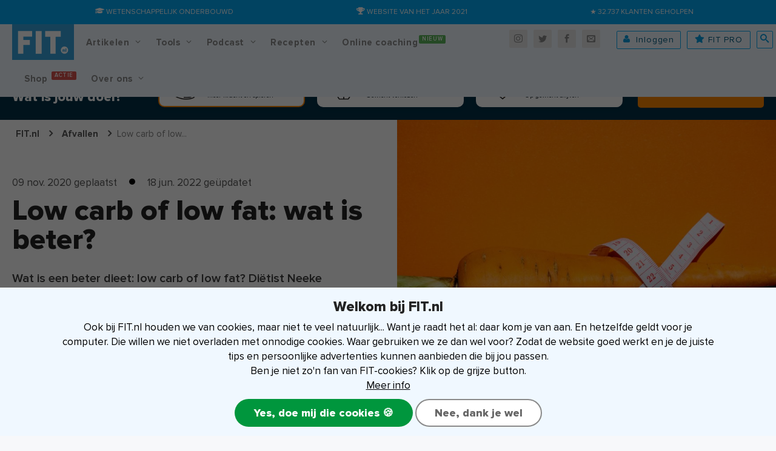

--- FILE ---
content_type: text/html; charset=UTF-8
request_url: https://www.fit.nl/afvallen/low-carb-low-fat
body_size: 28258
content:

<!DOCTYPE html>
<html lang="nl-NL">
<head>
<meta charset="UTF-8"/>
<meta name="viewport" content="width=device-width, initial-scale=1"/>
<meta name="theme-color" content="#03a9f4">
<meta name="msapplication-navbutton-color" content="#03a9f4">
<meta name="apple-mobile-web-app-capable" content="yes">
<meta name="apple-mobile-web-app-status-bar-style" content="black-translucent">
<meta name='robots' content='index, follow, max-image-preview:large, max-snippet:-1, max-video-preview:-1'/>
<base href="https://www.fit.nl/"><script type='text/javascript' src='https://www.fit.nl/wp-content/themes/fitnesstips/js/jquery.min.js'></script><style>@font-face{font-family:proxima-nova;font-display:fallback;src:url(wp-content/themes/fitnesstips/fonts/proxima-nova-extrabld.eot);src:url(wp-content/themes/fitnesstips/fonts/proxima-nova-extrabld.eot?#iefix) format("embedded-opentype"),url(wp-content/themes/fitnesstips/fonts/proxima-nova-extrabld.woff2) format("woff2"),url(wp-content/themes/fitnesstips/fonts/proxima-nova-extrabld.woff) format("woff"),url(wp-content/themes/fitnesstips/fonts/proxima-nova-extrabld.ttf) format("truetype");font-style:normal;font-weight:700}@font-face{font-family:proxima-nova;font-display:fallback;src:url(wp-content/themes/fitnesstips/fonts/proxima-nova-bldit.eot);src:url(wp-content/themes/fitnesstips/fonts/proxima-nova-bldit.eot?#iefix) format("embedded-opentype"),url(wp-content/themes/fitnesstips/fonts/proxima-nova-bldit.woff2) format("woff2"),url(wp-content/themes/fitnesstips/fonts/proxima-nova-bldit.woff) format("woff"),url(wp-content/themes/fitnesstips/fonts/proxima-nova-bldit.ttf) format("truetype");font-style:italic;font-weight:700}@font-face{font-family:proxima-nova;font-display:fallback;src:url(wp-content/themes/fitnesstips/fonts/proxima-nova-regular-bold.eot);src:url(wp-content/themes/fitnesstips/fonts/proxima-nova-regular-bold.eot?#iefix) format("embedded-opentype"),url(wp-content/themes/fitnesstips/fonts/proxima-nova-regular-bold.woff2) format("woff2"),url(wp-content/themes/fitnesstips/fonts/proxima-nova-regular-bold.woff) format("woff"),url(wp-content/themes/fitnesstips/fonts/proxima-nova-regular-bold.ttf) format("truetype");font-style:normal;font-weight:600}@font-face{font-family:proxima-nova;font-display:fallback;src:url(wp-content/themes/fitnesstips/fonts/proxima-nova-regular.eot);src:url(wp-content/themes/fitnesstips/fonts/proxima-nova-regular.eot?#iefix) format("embedded-opentype"),url(wp-content/themes/fitnesstips/fonts/proxima-nova-regular.woff2) format("woff2"),url(wp-content/themes/fitnesstips/fonts/proxima-nova-regular.woff) format("woff"),url(wp-content/themes/fitnesstips/fonts/proxima-nova-regular.ttf) format("truetype");font-style:normal;font-weight:400}@font-face{font-family:proxima-nova;font-display:fallback;src:url(wp-content/themes/fitnesstips/fonts/proxima-nova-regular-italic.eot);src:url(wp-content/themes/fitnesstips/fonts/proxima-nova-regular-italic.eot?#iefix) format("embedded-opentype"),url(wp-content/themes/fitnesstips/fonts/proxima-nova-regular-italic.woff2) format("woff2"),url(wp-content/themes/fitnesstips/fonts/proxima-nova-regular-italic.woff) format("woff"),url(wp-content/themes/fitnesstips/fonts/proxima-nova-regular-italic.ttf) format("truetype");font-style:italic;font-weight:400}@font-face{font-family:proxima-nova;font-display:fallback;src:url(wp-content/themes/fitnesstips/fonts/proxima-nova-regular-semibold.eot);src:url(wp-content/themes/fitnesstips/fonts/proxima-nova-regular-semibold.eot?#iefix) format("embedded-opentype"),url(wp-content/themes/fitnesstips/fonts/proxima-nova-regular-semibold.woff2) format("woff2"),url(wp-content/themes/fitnesstips/fonts/proxima-nova-regular-semibold.woff) format("woff"),url(wp-content/themes/fitnesstips/fonts/proxima-nova-regular-semibold.ttf) format("truetype");font-style:normal;font-weight:500}.tk-proxima-nova{font-family:proxima-nova}@font-face{font-family:fticons;font-display:swap;src:url(wp-content/themes/fitnesstips/fonts/fticons.v3.eot) format("embedded-opentype"),url(wp-content/themes/fitnesstips/fonts/fticons.v3.woff) format("woff"),url(wp-content/themes/fitnesstips/fonts/fticons.v3.woff2) format("woff2"),url(wp-content/themes/fitnesstips/fonts/fticons.v3.ttf) format("truetype");font-weight:400;font-style:normal}</style><link rel="preconnect" href="https://www.googletagmanager.com"><link rel="preload" as="font" href="https://www.fit.nl/wp-content/themes/fitnesstips/fonts/fticons.v3.woff2">
<title>Low carb of low fat: wat is beter? - FIT.nl</title>
<meta name="description" content="Wat is een beter dieet: low carb of low fat? Diëtist Neeke zocht het uit. In dit artikel vind je het antwoord!"/>
<link rel="canonical" href="https://www.fit.nl/afvallen/low-carb-low-fat"/>
<meta property="og:locale" content="nl_NL"/>
<meta property="og:type" content="article"/>
<meta property="og:title" content="Low carb of low fat: wat is beter?"/>
<meta property="og:description" content="Wat is een beter dieet: low carb of low fat? Diëtist Neeke zocht het uit. In dit artikel vind je het antwoord!"/>
<meta property="og:url" content="https://www.fit.nl/afvallen/low-carb-low-fat"/>
<meta property="og:site_name" content="FIT.nl"/>
<meta property="article:publisher" content="https://facebook.com/fitpuntnl"/>
<meta property="article:author" content="https://www.facebook.com/neeke.smit"/>
<meta property="article:published_time" content="2020-11-09T12:56:10+00:00"/>
<meta property="article:modified_time" content="2022-06-18T16:30:19+00:00"/>
<meta property="og:image" content="https://www.fit.nl/wp-content/uploads/2020/11/low-carb-fat.jpeg"/>
<meta property="og:image:width" content="2250"/>
<meta property="og:image:height" content="1500"/>
<meta property="og:image:type" content="image/jpeg"/>
<meta name="author" content="Neeke Smit"/>
<meta name="twitter:card" content="summary_large_image"/>
<meta name="twitter:title" content="Low carb of low fat: wat is beter?"/>
<meta name="twitter:creator" content="@https://twitter.com/neeke1992"/>
<meta name="twitter:site" content="@fitpuntnl"/>
<meta name="twitter:label1" content="Geschreven door"/>
<meta name="twitter:data1" content="Neeke Smit"/>
<meta name="twitter:label2" content="Geschatte leestijd"/>
<meta name="twitter:data2" content="8 minuten"/>
<link rel='dns-prefetch' href='//widgetlogic.org'/>
<link rel="alternate" type="application/rss+xml" title="FIT.nl &raquo; feed" href="https://www.fit.nl/feed"/>
<link rel="alternate" type="application/rss+xml" title="FIT.nl &raquo; Reacties/Reviews feed" href="https://www.fit.nl/comments/feed"/>
<script>dataLayer=[{'fit':{'server':'prod','pageTemplate':'blogpost'}}];</script>
<link rel="alternate" type="application/rss+xml" title="FIT.nl &raquo; Low carb of low fat: wat is beter? Reacties/Reviews feed" href="https://www.fit.nl/afvallen/low-carb-low-fat/feed"/>
<link rel="alternate" title="oEmbed (JSON)" type="application/json+oembed" href="https://www.fit.nl/wp-json/oembed/1.0/embed?url=https%3A%2F%2Fwww.fit.nl%2Fafvallen%2Flow-carb-low-fat"/>
<link rel="alternate" title="oEmbed (XML)" type="text/xml+oembed" href="https://www.fit.nl/wp-json/oembed/1.0/embed?url=https%3A%2F%2Fwww.fit.nl%2Fafvallen%2Flow-carb-low-fat&#038;format=xml"/>
<style id='wp-img-auto-sizes-contain-inline-css' type='text/css'>img:is([sizes=auto i],[sizes^="auto," i]){contain-intrinsic-size:3000px 1500px}</style>
<link rel='stylesheet' id='algemene-css' href='https://www.fit.nl/wp-content/themes/fitnesstips/compressed/A.AlgemeneCSS.3.26.css.pagespeed.cf.jUJG-BKbTi.css' type='text/css' media='all'/>
<style id='classic-theme-styles-inline-css' type='text/css'>.wp-block-button__link{color:#fff;background-color:#32373c;border-radius:9999px;box-shadow:none;text-decoration:none;padding:calc(.667em + 2px) calc(1.333em + 2px);font-size:1.125em}.wp-block-file__button{background:#32373c;color:#fff;text-decoration:none}</style>
<style>.wp-megamenu-wrap &gt; ul.wp-megamenu &gt; li.wpmm_mega_menu &gt; .wpmm-strees-row-container 
                        &gt; ul.wp-megamenu-sub-menu {width:100%!important}.wp-megamenu &gt; li.wp-megamenu-item-187849.wpmm-item-fixed-width  &gt; ul.wp-megamenu-sub-menu {width:100%!important}.wpmm-nav-wrap ul.wp-megamenu&gt;li ul.wp-megamenu-sub-menu #wp-megamenu-item-187849&gt;a {}.wpmm-nav-wrap .wp-megamenu&gt;li&gt;ul.wp-megamenu-sub-menu li#wp-megamenu-item-187849&gt;a {}li#wp-megamenu-item-187849&gt; ul ul ul&gt; li {width:100%;display:inline-block}li#wp-megamenu-item-187849 a{}#wp-megamenu-item-187849&gt; .wp-megamenu-sub-menu {}.wp-megamenu-wrap &gt; ul.wp-megamenu &gt; li.wpmm_mega_menu &gt; .wpmm-strees-row-container 
                        &gt; ul.wp-megamenu-sub-menu {width:100%!important}.wp-megamenu &gt; li.wp-megamenu-item-187877.wpmm-item-fixed-width  &gt; ul.wp-megamenu-sub-menu {width:100%!important}.wpmm-nav-wrap ul.wp-megamenu&gt;li ul.wp-megamenu-sub-menu #wp-megamenu-item-187877&gt;a {}.wpmm-nav-wrap .wp-megamenu&gt;li&gt;ul.wp-megamenu-sub-menu li#wp-megamenu-item-187877&gt;a {}li#wp-megamenu-item-187877&gt; ul ul ul&gt; li {width:100%;display:inline-block}li#wp-megamenu-item-187877 a{}#wp-megamenu-item-187877&gt; .wp-megamenu-sub-menu {}.wp-megamenu-wrap &gt; ul.wp-megamenu &gt; li.wpmm_mega_menu &gt; .wpmm-strees-row-container 
                        &gt; ul.wp-megamenu-sub-menu {width:100%!important}.wp-megamenu &gt; li.wp-megamenu-item-187878.wpmm-item-fixed-width  &gt; ul.wp-megamenu-sub-menu {width:100%!important}.wpmm-nav-wrap ul.wp-megamenu&gt;li ul.wp-megamenu-sub-menu #wp-megamenu-item-187878&gt;a {}.wpmm-nav-wrap .wp-megamenu&gt;li&gt;ul.wp-megamenu-sub-menu li#wp-megamenu-item-187878&gt;a {}li#wp-megamenu-item-187878&gt; ul ul ul&gt; li {width:100%;display:inline-block}li#wp-megamenu-item-187878 a{}#wp-megamenu-item-187878&gt; .wp-megamenu-sub-menu {}.wp-megamenu-wrap &gt; ul.wp-megamenu &gt; li.wpmm_mega_menu &gt; .wpmm-strees-row-container 
                        &gt; ul.wp-megamenu-sub-menu {width:100%!important}.wp-megamenu &gt; li.wp-megamenu-item-187881.wpmm-item-fixed-width  &gt; ul.wp-megamenu-sub-menu {width:100%!important}.wpmm-nav-wrap ul.wp-megamenu&gt;li ul.wp-megamenu-sub-menu #wp-megamenu-item-187881&gt;a {}.wpmm-nav-wrap .wp-megamenu&gt;li&gt;ul.wp-megamenu-sub-menu li#wp-megamenu-item-187881&gt;a {}li#wp-megamenu-item-187881&gt; ul ul ul&gt; li {width:100%;display:inline-block}li#wp-megamenu-item-187881 a{}#wp-megamenu-item-187881&gt; .wp-megamenu-sub-menu {}.wp-megamenu-wrap &gt; ul.wp-megamenu &gt; li.wpmm_mega_menu &gt; .wpmm-strees-row-container 
                        &gt; ul.wp-megamenu-sub-menu {width:100%!important}.wp-megamenu &gt; li.wp-megamenu-item-187909.wpmm-item-fixed-width  &gt; ul.wp-megamenu-sub-menu {width:100%!important}.wpmm-nav-wrap ul.wp-megamenu&gt;li ul.wp-megamenu-sub-menu #wp-megamenu-item-187909&gt;a {}.wpmm-nav-wrap .wp-megamenu&gt;li&gt;ul.wp-megamenu-sub-menu li#wp-megamenu-item-187909&gt;a {}li#wp-megamenu-item-187909&gt; ul ul ul&gt; li {width:100%;display:inline-block}li#wp-megamenu-item-187909 a{}#wp-megamenu-item-187909&gt; .wp-megamenu-sub-menu {}.wp-megamenu-wrap &gt; ul.wp-megamenu &gt; li.wpmm_mega_menu &gt; .wpmm-strees-row-container 
                        &gt; ul.wp-megamenu-sub-menu {width:100%!important}.wp-megamenu &gt; li.wp-megamenu-item-187910.wpmm-item-fixed-width  &gt; ul.wp-megamenu-sub-menu {width:100%!important}.wpmm-nav-wrap ul.wp-megamenu&gt;li ul.wp-megamenu-sub-menu #wp-megamenu-item-187910&gt;a {}.wpmm-nav-wrap .wp-megamenu&gt;li&gt;ul.wp-megamenu-sub-menu li#wp-megamenu-item-187910&gt;a {}li#wp-megamenu-item-187910&gt; ul ul ul&gt; li {width:100%;display:inline-block}li#wp-megamenu-item-187910 a{}#wp-megamenu-item-187910&gt; .wp-megamenu-sub-menu {}.wp-megamenu-wrap &gt; ul.wp-megamenu &gt; li.wpmm_mega_menu &gt; .wpmm-strees-row-container 
                        &gt; ul.wp-megamenu-sub-menu {width:100%!important}.wp-megamenu &gt; li.wp-megamenu-item-187915.wpmm-item-fixed-width  &gt; ul.wp-megamenu-sub-menu {width:100%!important}.wpmm-nav-wrap ul.wp-megamenu&gt;li ul.wp-megamenu-sub-menu #wp-megamenu-item-187915&gt;a {}.wpmm-nav-wrap .wp-megamenu&gt;li&gt;ul.wp-megamenu-sub-menu li#wp-megamenu-item-187915&gt;a {}li#wp-megamenu-item-187915&gt; ul ul ul&gt; li {width:100%;display:inline-block}li#wp-megamenu-item-187915 a{}#wp-megamenu-item-187915&gt; .wp-megamenu-sub-menu {}.wp-megamenu-wrap &gt; ul.wp-megamenu &gt; li.wpmm_mega_menu &gt; .wpmm-strees-row-container 
                        &gt; ul.wp-megamenu-sub-menu {width:100%!important}.wp-megamenu &gt; li.wp-megamenu-item-173624.wpmm-item-fixed-width  &gt; ul.wp-megamenu-sub-menu {width:100%!important}.wp-megamenu-wrap .wpmm-nav-wrap &gt; ul.wp-megamenu li.wpmm_dropdown_menu ul.wp-megamenu-sub-menu li.menu-item-has-children.wp-megamenu-item-173624.wpmm-submenu-right &gt; ul.wp-megamenu-sub-menu {left:100%}.wpmm-nav-wrap ul.wp-megamenu&gt;li ul.wp-megamenu-sub-menu #wp-megamenu-item-173624&gt;a {text-align:left!important}.wpmm-nav-wrap .wp-megamenu&gt;li&gt;ul.wp-megamenu-sub-menu li#wp-megamenu-item-173624&gt;a {}li#wp-megamenu-item-173624&gt; ul ul ul&gt; li {width:100%;display:inline-block}li#wp-megamenu-item-173624 a{}#wp-megamenu-item-173624&gt; .wp-megamenu-sub-menu {}.wp-megamenu-wrap &gt; ul.wp-megamenu &gt; li.wpmm_mega_menu &gt; .wpmm-strees-row-container 
                        &gt; ul.wp-megamenu-sub-menu {width:100%!important}.wp-megamenu &gt; li.wp-megamenu-item-21549.wpmm-item-fixed-width  &gt; ul.wp-megamenu-sub-menu {width:100%!important}.wpmm-nav-wrap ul.wp-megamenu&gt;li ul.wp-megamenu-sub-menu #wp-megamenu-item-21549&gt;a {}.wpmm-nav-wrap .wp-megamenu&gt;li&gt;ul.wp-megamenu-sub-menu li#wp-megamenu-item-21549&gt;a {}li#wp-megamenu-item-21549&gt; ul ul ul&gt; li {width:100%;display:inline-block}li#wp-megamenu-item-21549 a{}#wp-megamenu-item-21549&gt; .wp-megamenu-sub-menu {}.wp-megamenu-wrap &gt; ul.wp-megamenu &gt; li.wpmm_mega_menu &gt; .wpmm-strees-row-container 
                        &gt; ul.wp-megamenu-sub-menu {width:100%!important}.wp-megamenu &gt; li.wp-megamenu-item-187848.wpmm-item-fixed-width  &gt; ul.wp-megamenu-sub-menu {width:100%!important}.wpmm-nav-wrap ul.wp-megamenu&gt;li ul.wp-megamenu-sub-menu #wp-megamenu-item-187848&gt;a {}.wpmm-nav-wrap .wp-megamenu&gt;li&gt;ul.wp-megamenu-sub-menu li#wp-megamenu-item-187848&gt;a {}li#wp-megamenu-item-187848&gt; ul ul ul&gt; li {width:100%;display:inline-block}li#wp-megamenu-item-187848 a{}#wp-megamenu-item-187848&gt; .wp-megamenu-sub-menu {}.wp-megamenu-wrap &gt; ul.wp-megamenu &gt; li.wpmm_mega_menu &gt; .wpmm-strees-row-container 
                        &gt; ul.wp-megamenu-sub-menu {width:100%!important}.wp-megamenu &gt; li.wp-megamenu-item-186894.wpmm-item-fixed-width  &gt; ul.wp-megamenu-sub-menu {width:100%!important}.wpmm-nav-wrap ul.wp-megamenu&gt;li ul.wp-megamenu-sub-menu #wp-megamenu-item-186894&gt;a {}.wpmm-nav-wrap .wp-megamenu&gt;li&gt;ul.wp-megamenu-sub-menu li#wp-megamenu-item-186894&gt;a {}li#wp-megamenu-item-186894&gt; ul ul ul&gt; li {width:100%;display:inline-block}li#wp-megamenu-item-186894 a{}#wp-megamenu-item-186894&gt; .wp-megamenu-sub-menu {}.wp-megamenu-wrap &gt; ul.wp-megamenu &gt; li.wpmm_mega_menu &gt; .wpmm-strees-row-container 
                        &gt; ul.wp-megamenu-sub-menu {width:100%!important}.wp-megamenu &gt; li.wp-megamenu-item-163505.wpmm-item-fixed-width  &gt; ul.wp-megamenu-sub-menu {width:100%!important}.wp-megamenu-wrap .wpmm-nav-wrap &gt; ul.wp-megamenu li.wpmm_dropdown_menu ul.wp-megamenu-sub-menu li.menu-item-has-children.wp-megamenu-item-163505.wpmm-submenu-right &gt; ul.wp-megamenu-sub-menu {left:100%}.wpmm-nav-wrap ul.wp-megamenu&gt;li ul.wp-megamenu-sub-menu #wp-megamenu-item-163505&gt;a {text-align:left!important}.wpmm-nav-wrap .wp-megamenu&gt;li&gt;ul.wp-megamenu-sub-menu li#wp-megamenu-item-163505&gt;a {}li#wp-megamenu-item-163505&gt; ul ul ul&gt; li {width:100%;display:inline-block}li#wp-megamenu-item-163505 a{}#wp-megamenu-item-163505&gt; .wp-megamenu-sub-menu {}.wp-megamenu-wrap &gt; ul.wp-megamenu &gt; li.wpmm_mega_menu &gt; .wpmm-strees-row-container 
                        &gt; ul.wp-megamenu-sub-menu {width:100%!important}.wp-megamenu &gt; li.wp-megamenu-item-187847.wpmm-item-fixed-width  &gt; ul.wp-megamenu-sub-menu {width:100%!important}.wpmm-nav-wrap ul.wp-megamenu&gt;li ul.wp-megamenu-sub-menu #wp-megamenu-item-187847&gt;a {}.wpmm-nav-wrap .wp-megamenu&gt;li&gt;ul.wp-megamenu-sub-menu li#wp-megamenu-item-187847&gt;a {}li#wp-megamenu-item-187847&gt; ul ul ul&gt; li {width:100%;display:inline-block}li#wp-megamenu-item-187847 a{}#wp-megamenu-item-187847&gt; .wp-megamenu-sub-menu {}.wp-megamenu-wrap &gt; ul.wp-megamenu &gt; li.wpmm_mega_menu &gt; .wpmm-strees-row-container 
                        &gt; ul.wp-megamenu-sub-menu {width:100%!important}.wp-megamenu &gt; li.wp-megamenu-item-187814.wpmm-item-fixed-width  &gt; ul.wp-megamenu-sub-menu {width:100%!important}.wpmm-nav-wrap ul.wp-megamenu&gt;li ul.wp-megamenu-sub-menu #wp-megamenu-item-187814&gt;a {}.wpmm-nav-wrap .wp-megamenu&gt;li&gt;ul.wp-megamenu-sub-menu li#wp-megamenu-item-187814&gt;a {}li#wp-megamenu-item-187814&gt; ul ul ul&gt; li {width:100%;display:inline-block}li#wp-megamenu-item-187814 a{}#wp-megamenu-item-187814&gt; .wp-megamenu-sub-menu {}.wp-megamenu-wrap &gt; ul.wp-megamenu &gt; li.wpmm_mega_menu &gt; .wpmm-strees-row-container 
                        &gt; ul.wp-megamenu-sub-menu {width:100%!important}.wp-megamenu &gt; li.wp-megamenu-item-173625.wpmm-item-fixed-width  &gt; ul.wp-megamenu-sub-menu {width:100%!important}.wpmm-nav-wrap ul.wp-megamenu&gt;li ul.wp-megamenu-sub-menu #wp-megamenu-item-173625&gt;a {}.wpmm-nav-wrap .wp-megamenu&gt;li&gt;ul.wp-megamenu-sub-menu li#wp-megamenu-item-173625&gt;a {}li#wp-megamenu-item-173625&gt; ul ul ul&gt; li {width:100%;display:inline-block}li#wp-megamenu-item-173625 a{}#wp-megamenu-item-173625&gt; .wp-megamenu-sub-menu {}.wp-megamenu-wrap &gt; ul.wp-megamenu &gt; li.wpmm_mega_menu &gt; .wpmm-strees-row-container 
                        &gt; ul.wp-megamenu-sub-menu {width:100%!important}.wp-megamenu &gt; li.wp-megamenu-item-77870.wpmm-item-fixed-width  &gt; ul.wp-megamenu-sub-menu {width:100%!important}.wpmm-nav-wrap ul.wp-megamenu&gt;li ul.wp-megamenu-sub-menu #wp-megamenu-item-77870&gt;a {}.wpmm-nav-wrap .wp-megamenu&gt;li&gt;ul.wp-megamenu-sub-menu li#wp-megamenu-item-77870&gt;a {}li#wp-megamenu-item-77870&gt; ul ul ul&gt; li {width:100%;display:inline-block}li#wp-megamenu-item-77870 a{}#wp-megamenu-item-77870&gt; .wp-megamenu-sub-menu {}.wp-megamenu-wrap &gt; ul.wp-megamenu &gt; li.wpmm_mega_menu &gt; .wpmm-strees-row-container 
                        &gt; ul.wp-megamenu-sub-menu {width:100%!important}.wp-megamenu &gt; li.wp-megamenu-item-100.wpmm-item-fixed-width  &gt; ul.wp-megamenu-sub-menu {width:100%!important}.wpmm-nav-wrap ul.wp-megamenu&gt;li ul.wp-megamenu-sub-menu #wp-megamenu-item-100&gt;a {}.wpmm-nav-wrap .wp-megamenu&gt;li&gt;ul.wp-megamenu-sub-menu li#wp-megamenu-item-100&gt;a {}li#wp-megamenu-item-100&gt; ul ul ul&gt; li {width:100%;display:inline-block}li#wp-megamenu-item-100 a{}#wp-megamenu-item-100&gt; .wp-megamenu-sub-menu {}.wp-megamenu-wrap &gt; ul.wp-megamenu &gt; li.wpmm_mega_menu &gt; .wpmm-strees-row-container 
                        &gt; ul.wp-megamenu-sub-menu {width:100%!important}.wp-megamenu &gt; li.wp-megamenu-item-102.wpmm-item-fixed-width  &gt; ul.wp-megamenu-sub-menu {width:100%!important}.wpmm-nav-wrap ul.wp-megamenu&gt;li ul.wp-megamenu-sub-menu #wp-megamenu-item-102&gt;a {}.wpmm-nav-wrap .wp-megamenu&gt;li&gt;ul.wp-megamenu-sub-menu li#wp-megamenu-item-102&gt;a {}li#wp-megamenu-item-102&gt; ul ul ul&gt; li {width:100%;display:inline-block}li#wp-megamenu-item-102 a{}#wp-megamenu-item-102&gt; .wp-megamenu-sub-menu {}.wp-megamenu-wrap &gt; ul.wp-megamenu &gt; li.wpmm_mega_menu &gt; .wpmm-strees-row-container 
                        &gt; ul.wp-megamenu-sub-menu {width:100%!important}.wp-megamenu &gt; li.wp-megamenu-item-103.wpmm-item-fixed-width  &gt; ul.wp-megamenu-sub-menu {width:100%!important}.wpmm-nav-wrap ul.wp-megamenu&gt;li ul.wp-megamenu-sub-menu #wp-megamenu-item-103&gt;a {}.wpmm-nav-wrap .wp-megamenu&gt;li&gt;ul.wp-megamenu-sub-menu li#wp-megamenu-item-103&gt;a {}li#wp-megamenu-item-103&gt; ul ul ul&gt; li {width:100%;display:inline-block}li#wp-megamenu-item-103 a{}#wp-megamenu-item-103&gt; .wp-megamenu-sub-menu {}.wp-megamenu-wrap &gt; ul.wp-megamenu &gt; li.wpmm_mega_menu &gt; .wpmm-strees-row-container 
                        &gt; ul.wp-megamenu-sub-menu {width:100%!important}.wp-megamenu &gt; li.wp-megamenu-item-183019.wpmm-item-fixed-width  &gt; ul.wp-megamenu-sub-menu {width:100%!important}.wpmm-nav-wrap ul.wp-megamenu&gt;li ul.wp-megamenu-sub-menu #wp-megamenu-item-183019&gt;a {}.wpmm-nav-wrap .wp-megamenu&gt;li&gt;ul.wp-megamenu-sub-menu li#wp-megamenu-item-183019&gt;a {}li#wp-megamenu-item-183019&gt; ul ul ul&gt; li {width:100%;display:inline-block}li#wp-megamenu-item-183019 a{}#wp-megamenu-item-183019&gt; .wp-megamenu-sub-menu {}.wp-megamenu-wrap &gt; ul.wp-megamenu &gt; li.wpmm_mega_menu &gt; .wpmm-strees-row-container 
                        &gt; ul.wp-megamenu-sub-menu {width:100%!important}.wp-megamenu &gt; li.wp-megamenu-item-184042.wpmm-item-fixed-width  &gt; ul.wp-megamenu-sub-menu {width:100%!important}.wpmm-nav-wrap ul.wp-megamenu&gt;li ul.wp-megamenu-sub-menu #wp-megamenu-item-184042&gt;a {}.wpmm-nav-wrap .wp-megamenu&gt;li&gt;ul.wp-megamenu-sub-menu li#wp-megamenu-item-184042&gt;a {}li#wp-megamenu-item-184042&gt; ul ul ul&gt; li {width:100%;display:inline-block}li#wp-megamenu-item-184042 a{}#wp-megamenu-item-184042&gt; .wp-megamenu-sub-menu {}.wp-megamenu-wrap &gt; ul.wp-megamenu &gt; li.wpmm_mega_menu &gt; .wpmm-strees-row-container 
                        &gt; ul.wp-megamenu-sub-menu {width:100%!important}.wp-megamenu &gt; li.wp-megamenu-item-187850.wpmm-item-fixed-width  &gt; ul.wp-megamenu-sub-menu {width:100%!important}.wpmm-nav-wrap ul.wp-megamenu&gt;li ul.wp-megamenu-sub-menu #wp-megamenu-item-187850&gt;a {}.wpmm-nav-wrap .wp-megamenu&gt;li&gt;ul.wp-megamenu-sub-menu li#wp-megamenu-item-187850&gt;a {}li#wp-megamenu-item-187850&gt; ul ul ul&gt; li {width:100%;display:inline-block}li#wp-megamenu-item-187850 a{}#wp-megamenu-item-187850&gt; .wp-megamenu-sub-menu {}.wp-megamenu-wrap &gt; ul.wp-megamenu &gt; li.wpmm_mega_menu &gt; .wpmm-strees-row-container 
                        &gt; ul.wp-megamenu-sub-menu {width:100%!important}.wp-megamenu &gt; li.wp-megamenu-item-187855.wpmm-item-fixed-width  &gt; ul.wp-megamenu-sub-menu {width:100%!important}.wpmm-nav-wrap ul.wp-megamenu&gt;li ul.wp-megamenu-sub-menu #wp-megamenu-item-187855&gt;a {}.wpmm-nav-wrap .wp-megamenu&gt;li&gt;ul.wp-megamenu-sub-menu li#wp-megamenu-item-187855&gt;a {}li#wp-megamenu-item-187855&gt; ul ul ul&gt; li {width:100%;display:inline-block}li#wp-megamenu-item-187855 a{}#wp-megamenu-item-187855&gt; .wp-megamenu-sub-menu {}.wp-megamenu-wrap &gt; ul.wp-megamenu &gt; li.wpmm_mega_menu &gt; .wpmm-strees-row-container 
                        &gt; ul.wp-megamenu-sub-menu {width:100%!important}.wp-megamenu &gt; li.wp-megamenu-item-187879.wpmm-item-fixed-width  &gt; ul.wp-megamenu-sub-menu {width:100%!important}.wpmm-nav-wrap ul.wp-megamenu&gt;li ul.wp-megamenu-sub-menu #wp-megamenu-item-187879&gt;a {}.wpmm-nav-wrap .wp-megamenu&gt;li&gt;ul.wp-megamenu-sub-menu li#wp-megamenu-item-187879&gt;a {}li#wp-megamenu-item-187879&gt; ul ul ul&gt; li {width:100%;display:inline-block}li#wp-megamenu-item-187879 a{}#wp-megamenu-item-187879&gt; .wp-megamenu-sub-menu {}.wp-megamenu-wrap &gt; ul.wp-megamenu &gt; li.wpmm_mega_menu &gt; .wpmm-strees-row-container 
                        &gt; ul.wp-megamenu-sub-menu {width:100%!important}.wp-megamenu &gt; li.wp-megamenu-item-187880.wpmm-item-fixed-width  &gt; ul.wp-megamenu-sub-menu {width:100%!important}.wpmm-nav-wrap ul.wp-megamenu&gt;li ul.wp-megamenu-sub-menu #wp-megamenu-item-187880&gt;a {}.wpmm-nav-wrap .wp-megamenu&gt;li&gt;ul.wp-megamenu-sub-menu li#wp-megamenu-item-187880&gt;a {}li#wp-megamenu-item-187880&gt; ul ul ul&gt; li {width:100%;display:inline-block}li#wp-megamenu-item-187880 a{}#wp-megamenu-item-187880&gt; .wp-megamenu-sub-menu {}.wp-megamenu-wrap &gt; ul.wp-megamenu &gt; li.wpmm_mega_menu &gt; .wpmm-strees-row-container 
                        &gt; ul.wp-megamenu-sub-menu {width:100%!important}.wp-megamenu &gt; li.wp-megamenu-item-187868.wpmm-item-fixed-width  &gt; ul.wp-megamenu-sub-menu {width:100%!important}.wpmm-nav-wrap ul.wp-megamenu&gt;li ul.wp-megamenu-sub-menu #wp-megamenu-item-187868&gt;a {}.wpmm-nav-wrap .wp-megamenu&gt;li&gt;ul.wp-megamenu-sub-menu li#wp-megamenu-item-187868&gt;a {}li#wp-megamenu-item-187868&gt; ul ul ul&gt; li {width:100%;display:inline-block}li#wp-megamenu-item-187868 a{}#wp-megamenu-item-187868&gt; .wp-megamenu-sub-menu {}.wp-megamenu-wrap &gt; ul.wp-megamenu &gt; li.wpmm_mega_menu &gt; .wpmm-strees-row-container 
                        &gt; ul.wp-megamenu-sub-menu {width:100%!important}.wp-megamenu &gt; li.wp-megamenu-item-187869.wpmm-item-fixed-width  &gt; ul.wp-megamenu-sub-menu {width:100%!important}.wpmm-nav-wrap ul.wp-megamenu&gt;li ul.wp-megamenu-sub-menu #wp-megamenu-item-187869&gt;a {}.wpmm-nav-wrap .wp-megamenu&gt;li&gt;ul.wp-megamenu-sub-menu li#wp-megamenu-item-187869&gt;a {}li#wp-megamenu-item-187869&gt; ul ul ul&gt; li {width:100%;display:inline-block}li#wp-megamenu-item-187869 a{}#wp-megamenu-item-187869&gt; .wp-megamenu-sub-menu {}.wp-megamenu-wrap &gt; ul.wp-megamenu &gt; li.wpmm_mega_menu &gt; .wpmm-strees-row-container 
                        &gt; ul.wp-megamenu-sub-menu {width:100%!important}.wp-megamenu &gt; li.wp-megamenu-item-187870.wpmm-item-fixed-width  &gt; ul.wp-megamenu-sub-menu {width:100%!important}.wpmm-nav-wrap ul.wp-megamenu&gt;li ul.wp-megamenu-sub-menu #wp-megamenu-item-187870&gt;a {}.wpmm-nav-wrap .wp-megamenu&gt;li&gt;ul.wp-megamenu-sub-menu li#wp-megamenu-item-187870&gt;a {}li#wp-megamenu-item-187870&gt; ul ul ul&gt; li {width:100%;display:inline-block}li#wp-megamenu-item-187870 a{}#wp-megamenu-item-187870&gt; .wp-megamenu-sub-menu {}.wp-megamenu-wrap &gt; ul.wp-megamenu &gt; li.wpmm_mega_menu &gt; .wpmm-strees-row-container 
                        &gt; ul.wp-megamenu-sub-menu {width:100%!important}.wp-megamenu &gt; li.wp-megamenu-item-187874.wpmm-item-fixed-width  &gt; ul.wp-megamenu-sub-menu {width:100%!important}.wpmm-nav-wrap ul.wp-megamenu&gt;li ul.wp-megamenu-sub-menu #wp-megamenu-item-187874&gt;a {}.wpmm-nav-wrap .wp-megamenu&gt;li&gt;ul.wp-megamenu-sub-menu li#wp-megamenu-item-187874&gt;a {}li#wp-megamenu-item-187874&gt; ul ul ul&gt; li {width:100%;display:inline-block}li#wp-megamenu-item-187874 a{}#wp-megamenu-item-187874&gt; .wp-megamenu-sub-menu {}.wp-megamenu-wrap &gt; ul.wp-megamenu &gt; li.wpmm_mega_menu &gt; .wpmm-strees-row-container 
                        &gt; ul.wp-megamenu-sub-menu {width:100%!important}.wp-megamenu &gt; li.wp-megamenu-item-187872.wpmm-item-fixed-width  &gt; ul.wp-megamenu-sub-menu {width:100%!important}.wpmm-nav-wrap ul.wp-megamenu&gt;li ul.wp-megamenu-sub-menu #wp-megamenu-item-187872&gt;a {}.wpmm-nav-wrap .wp-megamenu&gt;li&gt;ul.wp-megamenu-sub-menu li#wp-megamenu-item-187872&gt;a {}li#wp-megamenu-item-187872&gt; ul ul ul&gt; li {width:100%;display:inline-block}li#wp-megamenu-item-187872 a{}#wp-megamenu-item-187872&gt; .wp-megamenu-sub-menu {}.wp-megamenu-wrap &gt; ul.wp-megamenu &gt; li.wpmm_mega_menu &gt; .wpmm-strees-row-container 
                        &gt; ul.wp-megamenu-sub-menu {width:100%!important}.wp-megamenu &gt; li.wp-megamenu-item-187873.wpmm-item-fixed-width  &gt; ul.wp-megamenu-sub-menu {width:100%!important}.wpmm-nav-wrap ul.wp-megamenu&gt;li ul.wp-megamenu-sub-menu #wp-megamenu-item-187873&gt;a {}.wpmm-nav-wrap .wp-megamenu&gt;li&gt;ul.wp-megamenu-sub-menu li#wp-megamenu-item-187873&gt;a {}li#wp-megamenu-item-187873&gt; ul ul ul&gt; li {width:100%;display:inline-block}li#wp-megamenu-item-187873 a{}#wp-megamenu-item-187873&gt; .wp-megamenu-sub-menu {}.wp-megamenu-wrap &gt; ul.wp-megamenu &gt; li.wpmm_mega_menu &gt; .wpmm-strees-row-container 
                        &gt; ul.wp-megamenu-sub-menu {width:100%!important}.wp-megamenu &gt; li.wp-megamenu-item-187871.wpmm-item-fixed-width  &gt; ul.wp-megamenu-sub-menu {width:100%!important}.wpmm-nav-wrap ul.wp-megamenu&gt;li ul.wp-megamenu-sub-menu #wp-megamenu-item-187871&gt;a {}.wpmm-nav-wrap .wp-megamenu&gt;li&gt;ul.wp-megamenu-sub-menu li#wp-megamenu-item-187871&gt;a {}li#wp-megamenu-item-187871&gt; ul ul ul&gt; li {width:100%;display:inline-block}li#wp-megamenu-item-187871 a{}#wp-megamenu-item-187871&gt; .wp-megamenu-sub-menu {}.wp-megamenu-wrap &gt; ul.wp-megamenu &gt; li.wpmm_mega_menu &gt; .wpmm-strees-row-container 
                        &gt; ul.wp-megamenu-sub-menu {width:100%!important}.wp-megamenu &gt; li.wp-megamenu-item-194328.wpmm-item-fixed-width  &gt; ul.wp-megamenu-sub-menu {width:100%!important}.wpmm-nav-wrap ul.wp-megamenu&gt;li ul.wp-megamenu-sub-menu #wp-megamenu-item-194328&gt;a {}.wpmm-nav-wrap .wp-megamenu&gt;li&gt;ul.wp-megamenu-sub-menu li#wp-megamenu-item-194328&gt;a {}li#wp-megamenu-item-194328&gt; ul ul ul&gt; li {width:100%;display:inline-block}li#wp-megamenu-item-194328 a{}#wp-megamenu-item-194328&gt; .wp-megamenu-sub-menu {}.wp-megamenu-wrap &gt; ul.wp-megamenu &gt; li.wpmm_mega_menu &gt; .wpmm-strees-row-container 
                        &gt; ul.wp-megamenu-sub-menu {width:100%!important}.wp-megamenu &gt; li.wp-megamenu-item-943.wpmm-item-fixed-width  &gt; ul.wp-megamenu-sub-menu {width:100%!important}.wpmm-nav-wrap ul.wp-megamenu&gt;li ul.wp-megamenu-sub-menu #wp-megamenu-item-943&gt;a {}.wpmm-nav-wrap .wp-megamenu&gt;li&gt;ul.wp-megamenu-sub-menu li#wp-megamenu-item-943&gt;a {}li#wp-megamenu-item-943&gt; ul ul ul&gt; li {width:100%;display:inline-block}li#wp-megamenu-item-943 a{}#wp-megamenu-item-943&gt; .wp-megamenu-sub-menu {}.wp-megamenu-wrap &gt; ul.wp-megamenu &gt; li.wpmm_mega_menu &gt; .wpmm-strees-row-container 
                        &gt; ul.wp-megamenu-sub-menu {width:100%!important}.wp-megamenu &gt; li.wp-megamenu-item-200622.wpmm-item-fixed-width  &gt; ul.wp-megamenu-sub-menu {width:100%!important}.wpmm-nav-wrap ul.wp-megamenu&gt;li ul.wp-megamenu-sub-menu #wp-megamenu-item-200622&gt;a {}.wpmm-nav-wrap .wp-megamenu&gt;li&gt;ul.wp-megamenu-sub-menu li#wp-megamenu-item-200622&gt;a {}li#wp-megamenu-item-200622&gt; ul ul ul&gt; li {width:100%;display:inline-block}li#wp-megamenu-item-200622 a{}#wp-megamenu-item-200622&gt; .wp-megamenu-sub-menu {}.wp-megamenu-wrap &gt; ul.wp-megamenu &gt; li.wpmm_mega_menu &gt; .wpmm-strees-row-container 
                        &gt; ul.wp-megamenu-sub-menu {width:100%!important}.wp-megamenu &gt; li.wp-megamenu-item-200799.wpmm-item-fixed-width  &gt; ul.wp-megamenu-sub-menu {width:100%!important}.wp-megamenu-wrap .wpmm-nav-wrap &gt; ul.wp-megamenu li.wpmm_dropdown_menu ul.wp-megamenu-sub-menu li.menu-item-has-children.wp-megamenu-item-200799.wpmm-submenu-right &gt; ul.wp-megamenu-sub-menu {left:100%}.wpmm-nav-wrap ul.wp-megamenu&gt;li ul.wp-megamenu-sub-menu #wp-megamenu-item-200799&gt;a {text-align:left!important}.wpmm-nav-wrap .wp-megamenu&gt;li&gt;ul.wp-megamenu-sub-menu li#wp-megamenu-item-200799&gt;a {}li#wp-megamenu-item-200799&gt; ul ul ul&gt; li {margin-left:px!important;width:100%;display:inline-block}li#wp-megamenu-item-200799 a{padding-left:px!important}#wp-megamenu-item-200799&gt; .wp-megamenu-sub-menu {padding-left:px!important}</style><style></style><link rel="icon" href="https://www.fit.nl/wp-content/themes/fitnesstips/images/favicon.ico"/>
<script>(function(w,d,s,l,i){w[l]=w[l]||[];w[l].push({'gtm.start':new Date().getTime(),event:'gtm.js'});var f=d.getElementsByTagName(s)[0],j=d.createElement(s),dl=l!='dataLayer'?'&l='+l:'';j.async=true;j.src='https://www.googletagmanager.com/gtm.js?id='+i+dl;f.parentNode.insertBefore(j,f);})(window,document,'script','dataLayer','GTM-MSJR47');</script>
<style type="text/css" media="screen">html{margin-top:0!important}</style>
<style type="text/css" id="wp-custom-css">.author-6000 .author-hero .author-title{display:none!important}</style>
<meta itemprop="mainEntityOfPage" content="https://www.fit.nl/afvallen/low-carb-low-fat">
<script async src="https://js.convertflow.co/production/websites/2299.js"></script>
<link rel="preconnect" href="https://fonts.googleapis.com">
<link rel="preconnect" href="https://fonts.gstatic.com" crossorigin>
<link href="https://fonts.googleapis.com/css2?family=Poppins:wght@400;700&display=swap" rel="stylesheet">
<style id='global-styles-inline-css' type='text/css'>:root{--wp--preset--aspect-ratio--square:1;--wp--preset--aspect-ratio--4-3: 4/3;--wp--preset--aspect-ratio--3-4: 3/4;--wp--preset--aspect-ratio--3-2: 3/2;--wp--preset--aspect-ratio--2-3: 2/3;--wp--preset--aspect-ratio--16-9: 16/9;--wp--preset--aspect-ratio--9-16: 9/16;--wp--preset--color--black:#000;--wp--preset--color--cyan-bluish-gray:#abb8c3;--wp--preset--color--white:#fff;--wp--preset--color--pale-pink:#f78da7;--wp--preset--color--vivid-red:#cf2e2e;--wp--preset--color--luminous-vivid-orange:#ff6900;--wp--preset--color--luminous-vivid-amber:#fcb900;--wp--preset--color--light-green-cyan:#7bdcb5;--wp--preset--color--vivid-green-cyan:#00d084;--wp--preset--color--pale-cyan-blue:#8ed1fc;--wp--preset--color--vivid-cyan-blue:#0693e3;--wp--preset--color--vivid-purple:#9b51e0;--wp--preset--gradient--vivid-cyan-blue-to-vivid-purple:linear-gradient(135deg,#0693e3 0%,#9b51e0 100%);--wp--preset--gradient--light-green-cyan-to-vivid-green-cyan:linear-gradient(135deg,#7adcb4 0%,#00d082 100%);--wp--preset--gradient--luminous-vivid-amber-to-luminous-vivid-orange:linear-gradient(135deg,#fcb900 0%,#ff6900 100%);--wp--preset--gradient--luminous-vivid-orange-to-vivid-red:linear-gradient(135deg,#ff6900 0%,#cf2e2e 100%);--wp--preset--gradient--very-light-gray-to-cyan-bluish-gray:linear-gradient(135deg,#eee 0%,#a9b8c3 100%);--wp--preset--gradient--cool-to-warm-spectrum:linear-gradient(135deg,#4aeadc 0%,#9778d1 20%,#cf2aba 40%,#ee2c82 60%,#fb6962 80%,#fef84c 100%);--wp--preset--gradient--blush-light-purple:linear-gradient(135deg,#ffceec 0%,#9896f0 100%);--wp--preset--gradient--blush-bordeaux:linear-gradient(135deg,#fecda5 0%,#fe2d2d 50%,#6b003e 100%);--wp--preset--gradient--luminous-dusk:linear-gradient(135deg,#ffcb70 0%,#c751c0 50%,#4158d0 100%);--wp--preset--gradient--pale-ocean:linear-gradient(135deg,#fff5cb 0%,#b6e3d4 50%,#33a7b5 100%);--wp--preset--gradient--electric-grass:linear-gradient(135deg,#caf880 0%,#71ce7e 100%);--wp--preset--gradient--midnight:linear-gradient(135deg,#020381 0%,#2874fc 100%);--wp--preset--font-size--small:13px;--wp--preset--font-size--medium:20px;--wp--preset--font-size--large:36px;--wp--preset--font-size--x-large:42px;--wp--preset--spacing--20:.44rem;--wp--preset--spacing--30:.67rem;--wp--preset--spacing--40:1rem;--wp--preset--spacing--50:1.5rem;--wp--preset--spacing--60:2.25rem;--wp--preset--spacing--70:3.38rem;--wp--preset--spacing--80:5.06rem;--wp--preset--shadow--natural:6px 6px 9px rgba(0,0,0,.2);--wp--preset--shadow--deep:12px 12px 50px rgba(0,0,0,.4);--wp--preset--shadow--sharp:6px 6px 0 rgba(0,0,0,.2);--wp--preset--shadow--outlined:6px 6px 0 -3px #fff , 6px 6px #000;--wp--preset--shadow--crisp:6px 6px 0 #000}:where(.is-layout-flex){gap:.5em}:where(.is-layout-grid){gap:.5em}body .is-layout-flex{display:flex}.is-layout-flex{flex-wrap:wrap;align-items:center}.is-layout-flex > :is(*, div){margin:0}body .is-layout-grid{display:grid}.is-layout-grid > :is(*, div){margin:0}:where(.wp-block-columns.is-layout-flex){gap:2em}:where(.wp-block-columns.is-layout-grid){gap:2em}:where(.wp-block-post-template.is-layout-flex){gap:1.25em}:where(.wp-block-post-template.is-layout-grid){gap:1.25em}.has-black-color{color:var(--wp--preset--color--black)!important}.has-cyan-bluish-gray-color{color:var(--wp--preset--color--cyan-bluish-gray)!important}.has-white-color{color:var(--wp--preset--color--white)!important}.has-pale-pink-color{color:var(--wp--preset--color--pale-pink)!important}.has-vivid-red-color{color:var(--wp--preset--color--vivid-red)!important}.has-luminous-vivid-orange-color{color:var(--wp--preset--color--luminous-vivid-orange)!important}.has-luminous-vivid-amber-color{color:var(--wp--preset--color--luminous-vivid-amber)!important}.has-light-green-cyan-color{color:var(--wp--preset--color--light-green-cyan)!important}.has-vivid-green-cyan-color{color:var(--wp--preset--color--vivid-green-cyan)!important}.has-pale-cyan-blue-color{color:var(--wp--preset--color--pale-cyan-blue)!important}.has-vivid-cyan-blue-color{color:var(--wp--preset--color--vivid-cyan-blue)!important}.has-vivid-purple-color{color:var(--wp--preset--color--vivid-purple)!important}.has-black-background-color{background-color:var(--wp--preset--color--black)!important}.has-cyan-bluish-gray-background-color{background-color:var(--wp--preset--color--cyan-bluish-gray)!important}.has-white-background-color{background-color:var(--wp--preset--color--white)!important}.has-pale-pink-background-color{background-color:var(--wp--preset--color--pale-pink)!important}.has-vivid-red-background-color{background-color:var(--wp--preset--color--vivid-red)!important}.has-luminous-vivid-orange-background-color{background-color:var(--wp--preset--color--luminous-vivid-orange)!important}.has-luminous-vivid-amber-background-color{background-color:var(--wp--preset--color--luminous-vivid-amber)!important}.has-light-green-cyan-background-color{background-color:var(--wp--preset--color--light-green-cyan)!important}.has-vivid-green-cyan-background-color{background-color:var(--wp--preset--color--vivid-green-cyan)!important}.has-pale-cyan-blue-background-color{background-color:var(--wp--preset--color--pale-cyan-blue)!important}.has-vivid-cyan-blue-background-color{background-color:var(--wp--preset--color--vivid-cyan-blue)!important}.has-vivid-purple-background-color{background-color:var(--wp--preset--color--vivid-purple)!important}.has-black-border-color{border-color:var(--wp--preset--color--black)!important}.has-cyan-bluish-gray-border-color{border-color:var(--wp--preset--color--cyan-bluish-gray)!important}.has-white-border-color{border-color:var(--wp--preset--color--white)!important}.has-pale-pink-border-color{border-color:var(--wp--preset--color--pale-pink)!important}.has-vivid-red-border-color{border-color:var(--wp--preset--color--vivid-red)!important}.has-luminous-vivid-orange-border-color{border-color:var(--wp--preset--color--luminous-vivid-orange)!important}.has-luminous-vivid-amber-border-color{border-color:var(--wp--preset--color--luminous-vivid-amber)!important}.has-light-green-cyan-border-color{border-color:var(--wp--preset--color--light-green-cyan)!important}.has-vivid-green-cyan-border-color{border-color:var(--wp--preset--color--vivid-green-cyan)!important}.has-pale-cyan-blue-border-color{border-color:var(--wp--preset--color--pale-cyan-blue)!important}.has-vivid-cyan-blue-border-color{border-color:var(--wp--preset--color--vivid-cyan-blue)!important}.has-vivid-purple-border-color{border-color:var(--wp--preset--color--vivid-purple)!important}.has-vivid-cyan-blue-to-vivid-purple-gradient-background{background:var(--wp--preset--gradient--vivid-cyan-blue-to-vivid-purple)!important}.has-light-green-cyan-to-vivid-green-cyan-gradient-background{background:var(--wp--preset--gradient--light-green-cyan-to-vivid-green-cyan)!important}.has-luminous-vivid-amber-to-luminous-vivid-orange-gradient-background{background:var(--wp--preset--gradient--luminous-vivid-amber-to-luminous-vivid-orange)!important}.has-luminous-vivid-orange-to-vivid-red-gradient-background{background:var(--wp--preset--gradient--luminous-vivid-orange-to-vivid-red)!important}.has-very-light-gray-to-cyan-bluish-gray-gradient-background{background:var(--wp--preset--gradient--very-light-gray-to-cyan-bluish-gray)!important}.has-cool-to-warm-spectrum-gradient-background{background:var(--wp--preset--gradient--cool-to-warm-spectrum)!important}.has-blush-light-purple-gradient-background{background:var(--wp--preset--gradient--blush-light-purple)!important}.has-blush-bordeaux-gradient-background{background:var(--wp--preset--gradient--blush-bordeaux)!important}.has-luminous-dusk-gradient-background{background:var(--wp--preset--gradient--luminous-dusk)!important}.has-pale-ocean-gradient-background{background:var(--wp--preset--gradient--pale-ocean)!important}.has-electric-grass-gradient-background{background:var(--wp--preset--gradient--electric-grass)!important}.has-midnight-gradient-background{background:var(--wp--preset--gradient--midnight)!important}.has-small-font-size{font-size:var(--wp--preset--font-size--small)!important}.has-medium-font-size{font-size:var(--wp--preset--font-size--medium)!important}.has-large-font-size{font-size:var(--wp--preset--font-size--large)!important}.has-x-large-font-size{font-size:var(--wp--preset--font-size--x-large)!important}</style>
</head>
<body class="wp-singular post-template-default single single-post postid-191576 single-format-standard wp-theme-genesis wp-child-theme-fitnesstips wp-megamenu header-image header-full-width content-sidebar genesis-breadcrumbs-visible" itemscope itemtype="https://schema.org/WebPage">	<noscript>
<iframe src="https://www.googletagmanager.com/ns.html?id=GTM-MSJR47" height="0" width="0" style="display:none;visibility:hidden"></iframe>
</noscript>
<div class="site-container"><header class="site-header" itemscope itemtype="https://schema.org/WPHeader"><div class="wrap"><div class="title-area"><p class="site-title" itemprop="headline"><a href="https://www.fit.nl/">FIT.nl</a></p><p class="site-description" itemprop="description">Alles over krachttraining, voeding en leefstijl</p></div><div class="nav-secondary-wrapper site-header__top">
<div class="wrap">
<nav class="nav-secondary" role="navigation" itemscope="itemscope" itemtype="https://schema.org/SiteNavigationElement"><ul id="menu-topmenu" class="menu genesis-nav-menu menu-secondary"><li id="menu-item-186894" class="menu-item menu-item-type-custom menu-item-object-custom menu-item-186894"><a href="https://www.fit.nl/over-ons" title="wetenschappers" itemprop="url"><span itemprop="name"><span class='icon-graduation-cap'></span> Wetenschappelijk onderbouwd</span></a></li>
<li id="menu-item-183019" class="menu-item menu-item-type-custom menu-item-object-custom menu-item-183019"><a href="#" itemprop="url"><span itemprop="name"><span class='icon-trophy'></span> Website van het jaar 2021</span></a></li>
<li id="menu-item-184042" class="menu-item menu-item-type-custom menu-item-object-custom menu-item-184042"><a target="_blank" rel="noopener nofollow" href="#" title="Trustpilot" itemprop="url"><span itemprop="name">★ 32.737 klanten geholpen</span></a></li>
</ul></nav>
</div>
</div>
<div class="nav-bar-wrap">
<nav id="wp-megamenu-primary" class="wp-megamenu-wrap   ">
<div class="wpmm-fullwidth-wrap"></div>
<div class="wpmm-nav-wrap wpmm-main-wrap-primary">
<a href="javascript:;" class="wpmm_mobile_menu_btn show-close-icon"><i class="fa fa-bars"></i> Menu</a> <div class='wpmm_brand_logo_wrap'><a href='https://www.fit.nl/'> <img src='https://www.fit.nl/wp-content/themes/fitnesstips/images/fitnl-logo.svg' width='102px' height='60px' alt='FIT.nl'/> </a> </div>
<ul id="menu-hoofdmenu" class="wp-megamenu"><li id="wp-megamenu-item-187814" class="home-menu mob-menu-icons menu-item menu-item-type-custom menu-item-object-custom menu-item-home wp-megamenu-item-187814  wpmm_dropdown_menu  wpmm-none wpmm-submenu-right"><a title="home icon" href="https://www.fit.nl/"><i class="icon-home"></i></a></li>
<li id="wp-megamenu-item-187847" class="back-btn mob-menu-icons menu-item menu-item-type-custom menu-item-object-custom wp-megamenu-item-187847  wpmm_dropdown_menu  wpmm-none wpmm-submenu-right"><a title="terug" href="#">Terug</a></li>
<li id="wp-megamenu-item-187848" class="close-btn mob-menu-icons menu-item menu-item-type-custom menu-item-object-custom wp-megamenu-item-187848  wpmm_dropdown_menu  wpmm-none wpmm-submenu-right"><a title="sluiten"><i class="icon-close"></i></a></li>
<li id="wp-megamenu-item-187915" class="parent-item menu-item menu-item-type-custom menu-item-object-custom wp-megamenu-item-187915  wpmm_mega_menu  wpmm-none wpmm-strees-default wpmm-submenu-right"><a title="artikelen" href="https://www.fit.nl/artikelen">Artikelen <b class="fa fa-angle-down"></b> </a>
<ul class="wp-megamenu-sub-menu">
<li id="wp-megamenu-item-5541466952338330708" class="wpmm-row wp-megamenu-item-5541466952338330708 wpmm-submenu-right">
<ul class="wp-megamenu-sub-menu">
<li id="wp-megamenu-item-1.1093305109892E+19" class="wpmm-col wpmm-col-12 wp-megamenu-item-1.1093305109892E+19 wpmm-submenu-right">
<ul class="wp-megamenu-sub-menu">
<li class="menu-item wpmm-type-widget menu-widget-class wpmm-type-widget wp-megamenu-item-187915 wpmm-submenu-right"><div class="wpmm-vertical-tabs"><div class="wpmm-vertical-tabs-nav"><ul class="wpmm-tab-btns"><li class=""><a href="https://www.fit.nl/afvallen">Afvallen</a></li><li class=""><a href="https://www.fit.nl/cardio">Cardio</a></li><li class=""><a href="https://www.fit.nl/herstel">Herstel</a></li><li class=""><a href="https://www.fit.nl/krachttraining">Krachttraining</a></li><li class=""><a href="https://www.fit.nl/mindset">Mindset</a></li><li class=""><a href="https://www.fit.nl/professionals">Professionals</a></li><li class=""><a href="https://www.fit.nl/spiermassa">Spiermassa</a></li><li class=""><a href="https://www.fit.nl/voeding">Voeding</a></li><li class=""><a href="https://www.fit.nl/voedingssupplementen">Voedingssupplementen</a></li></ul></div><div class="wpmm-vertical-tabs-content"><div class="wpmm-tab-content"><div class="wpmm-tab-pane active"><div class="wpmm-grid-post-addons wpmm-grid-post-row"><div class="wpmm-grid-post col4"><div class="wpmm-grid-post-content"><div class="wpmm-grid-post-img-wrap"><a href="https://www.fit.nl/afvallen/cardio-krachttraining-vetverlies"><div class="wpmm-grid-post-img" style="background:url(https://www.fit.nl/wp-content/uploads/2015/01/xdik-dun.jpg.pagespeed.ic.EbHs5phqQ2.jpg) no-repeat;background-size:cover"></div></a></div><h4 class="grid-post-title"><a href="https://www.fit.nl/afvallen/cardio-krachttraining-vetverlies">Verlies je sneller vet met cardio- of krachttraining?</a></h4></div></div><div class="wpmm-grid-post col4"><div class="wpmm-grid-post-content"><div class="wpmm-grid-post-img-wrap"><a href="https://www.fit.nl/afvallen/kerstdiner-tips"><div class="wpmm-grid-post-img" style="background:url(https://www.fit.nl/wp-content/uploads/2019/12/xkerstdiner.jpg.pagespeed.ic.tYck2Xr7jU.jpg) no-repeat;background-size:cover"></div></a></div><h4 class="grid-post-title"><a href="https://www.fit.nl/afvallen/kerstdiner-tips">Hoe kun je genieten van het kerstdiner zonder aan te komen?</a></h4></div></div><div class="wpmm-grid-post col4"><div class="wpmm-grid-post-content"><div class="wpmm-grid-post-img-wrap"><a href="https://www.fit.nl/afvallen/weegschaal-gewichtsverlies"><div class="wpmm-grid-post-img" style="background:url(https://www.fit.nl/wp-content/uploads/2013/09/weegschaal-zwaar.jpg.pagespeed.ce.uji-8YJK5g.jpg) no-repeat;background-size:cover"></div></a></div><h4 class="grid-post-title"><a href="https://www.fit.nl/afvallen/weegschaal-gewichtsverlies">Hoe vaak moet ik me wegen?</a></h4></div></div><div class="wpmm-grid-post col4"><div class="wpmm-grid-post-content"><div class="wpmm-grid-post-img-wrap"><a href="https://www.fit.nl/afvallen/vetverbranders"><div class="wpmm-grid-post-img" style="background:url(https://www.fit.nl/wp-content/uploads/2024/10/xvet-verlies-meten.jpg.pagespeed.ic.Njh_f5sWec.jpg) no-repeat;background-size:cover"></div></a></div><h4 class="grid-post-title"><a href="https://www.fit.nl/afvallen/vetverbranders">Afvallen? De 5 beste vetverbranders</a></h4></div></div></div></div><div class="wpmm-tab-pane "><div class="wpmm-grid-post-addons wpmm-grid-post-row"><div class="wpmm-grid-post col4"><div class="wpmm-grid-post-content"><div class="wpmm-grid-post-img-wrap"><a href="https://www.fit.nl/cardio/verbeteren-loopefficientie"><div class="wpmm-grid-post-img" style="background:url(https://www.fit.nl/wp-content/uploads/2025/07/looptechniek.jpg.pagespeed.ce.gMvB8RLFQH.jpg) no-repeat;background-size:cover"></div></a></div><h4 class="grid-post-title"><a href="https://www.fit.nl/cardio/verbeteren-loopefficientie">Hoe snel verbetert je loopefficiëntie?</a></h4></div></div><div class="wpmm-grid-post col4"><div class="wpmm-grid-post-content"><div class="wpmm-grid-post-img-wrap"><a href="https://www.fit.nl/cardio/hartslag-herstel"><div class="wpmm-grid-post-img" style="background:url(https://www.fit.nl/wp-content/uploads/2025/07/xharslag-herstel.jpg.pagespeed.ic.WwA40b7IYx.jpg) no-repeat;background-size:cover"></div></a></div><h4 class="grid-post-title"><a href="https://www.fit.nl/cardio/hartslag-herstel">Hoeveel zegt het herstel van je hartslag over je fitheid?</a></h4></div></div><div class="wpmm-grid-post col4"><div class="wpmm-grid-post-content"><div class="wpmm-grid-post-img-wrap"><a href="https://www.fit.nl/cardio/zone-2-training"><div class="wpmm-grid-post-img" style="background:url(https://www.fit.nl/wp-content/uploads/2025/05/training-zone-2.jpg.pagespeed.ce.kufGUNjmkT.jpg) no-repeat;background-size:cover"></div></a></div><h4 class="grid-post-title"><a href="https://www.fit.nl/cardio/zone-2-training">Zone 2-training: hype of écht nuttig</a></h4></div></div><div class="wpmm-grid-post col4"><div class="wpmm-grid-post-content"><div class="wpmm-grid-post-img-wrap"><a href="https://www.fit.nl/cardio/sporthorloge-energiegebruik"><div class="wpmm-grid-post-img" style="background:url(https://www.fit.nl/wp-content/uploads/2016/05/rust-setjes.jpg.pagespeed.ce.orwYVNM2vV.jpg) no-repeat;background-size:cover"></div></a></div><h4 class="grid-post-title"><a href="https://www.fit.nl/cardio/sporthorloge-energiegebruik">Hoe nauwkeurig meten sporthorloges je energiegebruik?</a></h4></div></div></div></div><div class="wpmm-tab-pane "><div class="wpmm-grid-post-addons wpmm-grid-post-row"><div class="wpmm-grid-post col4"><div class="wpmm-grid-post-content"><div class="wpmm-grid-post-img-wrap"><a href="https://www.fit.nl/herstel/slapen/slaapkwaliteit-luchtkwaliteit"><div class="wpmm-grid-post-img" style="background:url(https://www.fit.nl/wp-content/uploads/2025/09/xslaapkwaliteit-lucht.jpg.pagespeed.ic.ErsYpmrOn2.jpg) no-repeat;background-size:cover"></div></a></div><h4 class="grid-post-title"><a href="https://www.fit.nl/herstel/slapen/slaapkwaliteit-luchtkwaliteit">Slaap je slechter door te veel CO₂ in je slaapkamer?</a></h4></div></div><div class="wpmm-grid-post col4"><div class="wpmm-grid-post-content"><div class="wpmm-grid-post-img-wrap"><a href="https://www.fit.nl/herstel/slapen/8-uur-slaap-fabel"><div class="wpmm-grid-post-img" style="background:url(https://www.fit.nl/wp-content/uploads/2025/05/xhoeveel-slaap.jpg.pagespeed.ic.jE4MiOEq8S.jpg) no-repeat;background-size:cover"></div></a></div><h4 class="grid-post-title"><a href="https://www.fit.nl/herstel/slapen/8-uur-slaap-fabel">8 uur slapen is optimaal? Dat is een fabel!</a></h4></div></div><div class="wpmm-grid-post col4"><div class="wpmm-grid-post-content"><div class="wpmm-grid-post-img-wrap"><a href="https://www.fit.nl/herstel/koudwaterbad-spierherstel"><div class="wpmm-grid-post-img" style="background:url(https://www.fit.nl/wp-content/uploads/2015/08/xkoud-wouter-bad.jpg.pagespeed.ic.Zb1QX009T4.jpg) no-repeat;background-size:cover"></div></a></div><h4 class="grid-post-title"><a href="https://www.fit.nl/herstel/koudwaterbad-spierherstel">Is een koudwaterbad goed voor je spierherstel?</a></h4></div></div><div class="wpmm-grid-post col4"><div class="wpmm-grid-post-content"><div class="wpmm-grid-post-img-wrap"><a href="https://www.fit.nl/herstel/slapen/diepe-slaap-hersenen"><div class="wpmm-grid-post-img" style="background:url(https://www.fit.nl/wp-content/uploads/2025/01/diepe-slaap-hersenen.jpg.pagespeed.ce.OoGxrb9cuI.jpg) no-repeat;background-size:cover"></div></a></div><h4 class="grid-post-title"><a href="https://www.fit.nl/herstel/slapen/diepe-slaap-hersenen">Hoe diepe slaap je hersenen schoonmaakt?</a></h4></div></div></div></div><div class="wpmm-tab-pane "><div class="wpmm-grid-post-addons wpmm-grid-post-row"><div class="wpmm-grid-post col4"><div class="wpmm-grid-post-content"><div class="wpmm-grid-post-img-wrap"><a href="https://www.fit.nl/krachttraining/vasten-kracht-squats"><div class="wpmm-grid-post-img" style="background:url(https://www.fit.nl/wp-content/uploads/2025/08/xintermittent-fasting-squat.jpg.pagespeed.ic.sHrfUUVQo-.jpg) no-repeat;background-size:cover"></div></a></div><h4 class="grid-post-title"><a href="https://www.fit.nl/krachttraining/vasten-kracht-squats">Nieuw onderzoek: zwakkere squat door intermittent fasting?</a></h4></div></div><div class="wpmm-grid-post col4"><div class="wpmm-grid-post-content"><div class="wpmm-grid-post-img-wrap"><a href="https://www.fit.nl/krachttraining/momentum-spiermassa"><div class="wpmm-grid-post-img" style="background:url(https://www.fit.nl/wp-content/uploads/2025/04/xcheated-reps.jpg.pagespeed.ic.LrF2azIg9-.jpg) no-repeat;background-size:cover"></div></a></div><h4 class="grid-post-title"><a href="https://www.fit.nl/krachttraining/momentum-spiermassa">Meer spiermassa door te smokkelen met je uitvoering?</a></h4></div></div><div class="wpmm-grid-post col4"><div class="wpmm-grid-post-content"><div class="wpmm-grid-post-img-wrap"><a href="https://www.fit.nl/krachttraining/warming-up"><div class="wpmm-grid-post-img" style="background:url(https://www.fit.nl/wp-content/uploads/2017/06/warming-up.jpg.pagespeed.ce.mllfeSvBuA.jpg) no-repeat;background-size:cover"></div></a></div><h4 class="grid-post-title"><a href="https://www.fit.nl/krachttraining/warming-up">Wat is een goede warming-up?</a></h4></div></div><div class="wpmm-grid-post col4"><div class="wpmm-grid-post-content"><div class="wpmm-grid-post-img-wrap"><a href="https://www.fit.nl/krachttraining/lengthened-partials-spiergroei"><div class="wpmm-grid-post-img" style="background:url(https://www.fit.nl/wp-content/uploads/2024/06/spiergroei-verlengde-positie.jpg.pagespeed.ce.nYBqCd-CPd.jpg) no-repeat;background-size:cover"></div></a></div><h4 class="grid-post-title"><a href="https://www.fit.nl/krachttraining/lengthened-partials-spiergroei">Lengthened partials: de oplossing voor meer spiergroei?</a></h4></div></div></div></div><div class="wpmm-tab-pane "><div class="wpmm-grid-post-addons wpmm-grid-post-row"><div class="wpmm-grid-post col4"><div class="wpmm-grid-post-content"><div class="wpmm-grid-post-img-wrap"><a href="https://www.fit.nl/mindset/telefoongebruik-ongezond"><div class="wpmm-grid-post-img" style="background:url(https://www.fit.nl/wp-content/uploads/2025/07/xtelefoon-ongelukkig.jpg.pagespeed.ic.tE6RV-XRSS.jpg) no-repeat;background-size:cover"></div></a></div><h4 class="grid-post-title"><a href="https://www.fit.nl/mindset/telefoongebruik-ongezond">Gelukkiger door je telefoon minder te gebruiken? [nieuw onderzoek]</a></h4></div></div><div class="wpmm-grid-post col4"><div class="wpmm-grid-post-content"><div class="wpmm-grid-post-img-wrap"><a href="https://www.fit.nl/mindset/goede-voornemens"><div class="wpmm-grid-post-img" style="background:url(https://www.fit.nl/wp-content/uploads/2016/01/goede-voornemens-snoepen.jpg.pagespeed.ce.ijBQRzWkoY.jpg) no-repeat;background-size:cover"></div></a></div><h4 class="grid-post-title"><a href="https://www.fit.nl/mindset/goede-voornemens">10 tips om je goede voornemens wél te laten slagen</a></h4></div></div><div class="wpmm-grid-post col4"><div class="wpmm-grid-post-content"><div class="wpmm-grid-post-img-wrap"><a href="https://www.fit.nl/mindset/eetgewoontes-afleren"><div class="wpmm-grid-post-img" style="background:url(https://www.fit.nl/wp-content/uploads/2017/12/ongezonde-eetgewoontes.jpg.pagespeed.ce.3DjHhP6vlw.jpg) no-repeat;background-size:cover"></div></a></div><h4 class="grid-post-title"><a href="https://www.fit.nl/mindset/eetgewoontes-afleren">Hoe leer je eetgewoontes af?</a></h4></div></div><div class="wpmm-grid-post col4"><div class="wpmm-grid-post-content"><div class="wpmm-grid-post-img-wrap"><a href="https://www.fit.nl/mindset/gezond-zelfbeeld"><div class="wpmm-grid-post-img" style="background:url(https://www.fit.nl/wp-content/uploads/2024/02/xzelfbeeld-gezond.jpg.pagespeed.ic.f8cg4FfEly.jpg) no-repeat;background-size:cover"></div></a></div><h4 class="grid-post-title"><a href="https://www.fit.nl/mindset/gezond-zelfbeeld">Hoe een negatief zelfbeeld je leefstijlverandering kan saboteren?</a></h4></div></div></div></div><div class="wpmm-tab-pane "><div class="wpmm-grid-post-addons wpmm-grid-post-row"><div class="wpmm-grid-post col4"><div class="wpmm-grid-post-content"><div class="wpmm-grid-post-img-wrap"><a href="https://www.fit.nl/professionals/voedingscoach-beginner"><div class="wpmm-grid-post-img" style="background:url(https://www.fit.nl/wp-content/uploads/2025/06/voedingscursus.jpg.pagespeed.ce.CjQdTyVFJL.jpg) no-repeat;background-size:cover"></div></a></div><h4 class="grid-post-title"><a href="https://www.fit.nl/professionals/voedingscoach-beginner">Beginnend voedingscoach? Deze 5 valkuilen verraden het direct</a></h4></div></div><div class="wpmm-grid-post col4"><div class="wpmm-grid-post-content"><div class="wpmm-grid-post-img-wrap"><a href="https://www.fit.nl/professionals/snel-afvallen-jojo-effect"><div class="wpmm-grid-post-img" style="background:url(https://www.fit.nl/wp-content/uploads/2019/02/xaangeleerd-gedrag-gewoonte.jpg.pagespeed.ic.wzB8kNaoHf.jpg) no-repeat;background-size:cover"></div></a></div><h4 class="grid-post-title"><a href="https://www.fit.nl/professionals/snel-afvallen-jojo-effect">Is snel afvallen een risico voor het jojo-effect?</a></h4></div></div><div class="wpmm-grid-post col4"><div class="wpmm-grid-post-content"><div class="wpmm-grid-post-img-wrap"><a href="https://www.fit.nl/professionals/bewegen-minder-eten"><div class="wpmm-grid-post-img" style="background:url(https://www.fit.nl/wp-content/uploads/2021/12/bewegen-overeten.jpeg.pagespeed.ce.cTV1Ajlny6.jpeg) no-repeat;background-size:cover"></div></a></div><h4 class="grid-post-title"><a href="https://www.fit.nl/professionals/bewegen-minder-eten">Waarom bewegen goed kan helpen bij overeten</a></h4></div></div><div class="wpmm-grid-post col4"><div class="wpmm-grid-post-content"><div class="wpmm-grid-post-img-wrap"><a href="https://www.fit.nl/professionals/zelfeffectiviteit-coaching"><div class="wpmm-grid-post-img" style="background:url(https://www.fit.nl/wp-content/uploads/2018/11/belasting-belastbaarheid-fit.nl_.jpg.pagespeed.ce.pW3KBvnnv_.jpg) no-repeat;background-size:cover"></div></a></div><h4 class="grid-post-title"><a href="https://www.fit.nl/professionals/zelfeffectiviteit-coaching">Coachen op zelfeffectiviteit: cruciaal voor gewichtsbehoud</a></h4></div></div></div></div><div class="wpmm-tab-pane "><div class="wpmm-grid-post-addons wpmm-grid-post-row"><div class="wpmm-grid-post col4"><div class="wpmm-grid-post-content"><div class="wpmm-grid-post-img-wrap"><a href="https://www.fit.nl/spiermassa/calorieoverschot-opbouw-spiermassa"><div class="wpmm-grid-post-img" style="background:url(https://www.fit.nl/wp-content/uploads/2025/12/xgewicht-aankomen.jpg.pagespeed.ic.EoIFNLl9uy.jpg) no-repeat;background-size:cover"></div></a></div><h4 class="grid-post-title"><a href="https://www.fit.nl/spiermassa/calorieoverschot-opbouw-spiermassa">Heb je een calorieoverschot nodig voor spieropbouw?</a></h4></div></div><div class="wpmm-grid-post col4"><div class="wpmm-grid-post-content"><div class="wpmm-grid-post-img-wrap"><a href="https://www.fit.nl/spiermassa/shape-ehouden"><div class="wpmm-grid-post-img" style="background:url(https://www.fit.nl/wp-content/uploads/2025/06/xshape-behouden.jpg.pagespeed.ic.gt7hjsuyT6.jpg) no-repeat;background-size:cover"></div></a></div><h4 class="grid-post-title"><a href="https://www.fit.nl/spiermassa/shape-ehouden">Is het mogelijk om je perfecte shape te behouden?</a></h4></div></div><div class="wpmm-grid-post col4"><div class="wpmm-grid-post-content"><div class="wpmm-grid-post-img-wrap"><a href="https://www.fit.nl/spiermassa/hoeveel-spiermassa-aankomen"><div class="wpmm-grid-post-img" style="background:url(https://www.fit.nl/wp-content/uploads/2016/08/xHoe-snel-spiermassa-aankomen.jpg.pagespeed.ic._DkOhB24ec.jpg) no-repeat;background-size:cover"></div></a></div><h4 class="grid-post-title"><a href="https://www.fit.nl/spiermassa/hoeveel-spiermassa-aankomen">Wat is een realistische transformatie in 1, 2 of 3 jaar?</a></h4></div></div><div class="wpmm-grid-post col4"><div class="wpmm-grid-post-content"><div class="wpmm-grid-post-img-wrap"><a href="https://www.fit.nl/spiermassa/bulk-spiermassa"><div class="wpmm-grid-post-img" style="background:url(https://www.fit.nl/wp-content/uploads/2025/05/bulken-snelheid.jpg.pagespeed.ce.CJTtCJSNGS.jpg) no-repeat;background-size:cover"></div></a></div><h4 class="grid-post-title"><a href="https://www.fit.nl/spiermassa/bulk-spiermassa">Meer spiermassa door een extreme bulk?</a></h4></div></div></div></div><div class="wpmm-tab-pane "><div class="wpmm-grid-post-addons wpmm-grid-post-row"><div class="wpmm-grid-post col4"><div class="wpmm-grid-post-content"><div class="wpmm-grid-post-img-wrap"><a href="https://www.fit.nl/voeding/dopamine-milkshake"><div class="wpmm-grid-post-img" style="background:url(https://www.fit.nl/wp-content/uploads/2025/09/milkshake-drinken.jpg.pagespeed.ce.KC75e8adNq.jpg) no-repeat;background-size:cover"></div></a></div><h4 class="grid-post-title"><a href="https://www.fit.nl/voeding/dopamine-milkshake">Onderzoek: veroorzaken milkshakes een ‘dopamine rush’ zoals drugs?</a></h4></div></div><div class="wpmm-grid-post col4"><div class="wpmm-grid-post-content"><div class="wpmm-grid-post-img-wrap"><a href="https://www.fit.nl/voeding/ontbijten-gezond"><div class="wpmm-grid-post-img" style="background:url(https://www.fit.nl/wp-content/uploads/2014/11/xgezond-ontbijt1.jpg.pagespeed.ic.QsqxxeJIeS.jpg) no-repeat;background-size:cover"></div></a></div><h4 class="grid-post-title"><a href="https://www.fit.nl/voeding/ontbijten-gezond">Is ontbijten gezond?</a></h4></div></div><div class="wpmm-grid-post col4"><div class="wpmm-grid-post-content"><div class="wpmm-grid-post-img-wrap"><a href="https://www.fit.nl/voeding/verdeling-eiwitten"><div class="wpmm-grid-post-img" style="background:url(https://www.fit.nl/wp-content/uploads/2025/07/xverdeling-eiwitten.jpg.pagespeed.ic.jYwS_6oJO9.jpg) no-repeat;background-size:cover"></div></a></div><h4 class="grid-post-title"><a href="https://www.fit.nl/voeding/verdeling-eiwitten">Verdeling van eiwitten minder belangrijk dan gedacht?</a></h4></div></div><div class="wpmm-grid-post col4"><div class="wpmm-grid-post-content"><div class="wpmm-grid-post-img-wrap"><a href="https://www.fit.nl/voeding/koolhydraten-crossfit"><div class="wpmm-grid-post-img" style="background:url(https://www.fit.nl/wp-content/uploads/2025/07/koolhydraatinname-crossfit.jpg.pagespeed.ce.hHsgNUU9gt.jpg) no-repeat;background-size:cover"></div></a></div><h4 class="grid-post-title"><a href="https://www.fit.nl/voeding/koolhydraten-crossfit">Betere CrossFit prestaties door extra koolhydraten?</a></h4></div></div></div></div><div class="wpmm-tab-pane "><div class="wpmm-grid-post-addons wpmm-grid-post-row"><div class="wpmm-grid-post col4"><div class="wpmm-grid-post-content"><div class="wpmm-grid-post-img-wrap"><a href="https://www.fit.nl/voedingssupplementen/pre-workout-kopen"><div class="wpmm-grid-post-img" style="background:url(https://www.fit.nl/wp-content/uploads/2012/01/pre-workout-kopen.jpg.pagespeed.ce.xTqncdWjxE.jpg) no-repeat;background-size:cover"></div></a></div><h4 class="grid-post-title"><a href="https://www.fit.nl/voedingssupplementen/pre-workout-kopen">5 redenen waarom je geen pre-workout moet kopen</a></h4></div></div><div class="wpmm-grid-post col4"><div class="wpmm-grid-post-content"><div class="wpmm-grid-post-img-wrap"><a href="https://www.fit.nl/voedingssupplementen/ammonia-snuiven"><div class="wpmm-grid-post-img" style="background:url(https://www.fit.nl/wp-content/uploads/2024/03/xammonia-gespierd.jpg.pagespeed.ic.X9ORzKMLwH.jpg) no-repeat;background-size:cover"></div></a></div><h4 class="grid-post-title"><a href="https://www.fit.nl/voedingssupplementen/ammonia-snuiven">Sterker door ammonia te snuiven?</a></h4></div></div><div class="wpmm-grid-post col4"><div class="wpmm-grid-post-content"><div class="wpmm-grid-post-img-wrap"><a href="https://www.fit.nl/voedingssupplementen/supplementen-gevaarlijk"><div class="wpmm-grid-post-img" style="background:url(https://www.fit.nl/wp-content/uploads/2016/09/supplementen-gevaarlijk.jpg.pagespeed.ce.gBHGxkLnu-.jpg) no-repeat;background-size:cover"></div></a></div><h4 class="grid-post-title"><a href="https://www.fit.nl/voedingssupplementen/supplementen-gevaarlijk">Zijn supplementen gevaarlijk?</a></h4></div></div><div class="wpmm-grid-post col4"><div class="wpmm-grid-post-content"><div class="wpmm-grid-post-img-wrap"><a href="https://www.fit.nl/voedingssupplementen/fatburners"><div class="wpmm-grid-post-img" style="background:url(https://www.fit.nl/wp-content/uploads/2018/03/fatburners-ongezond.jpg.pagespeed.ce.uD-hytH_0D.jpg) no-repeat;background-size:cover"></div></a></div><h4 class="grid-post-title"><a href="https://www.fit.nl/voedingssupplementen/fatburners">4 redenen waarom je geen fatburners moet kopen</a></h4></div></div></div></div></div></div></div></li>
</ul>
</li>
</ul>
</li>
</ul>
</li>
<li id="wp-megamenu-item-21549" class="parent-item menu-item menu-item-type-custom menu-item-object-custom menu-item-has-children wp-megamenu-item-21549  wpmm_dropdown_menu  wpmm-none wpmm-strees-default wpmm-submenu-right"><a title="start" href="#">Tools <b class="fa fa-angle-down"></b> </a>
<ul class="wp-megamenu-sub-menu">
<li id="wp-megamenu-item-173625" class="parent-item menu-item menu-item-type-post_type menu-item-object-page wp-megamenu-item-173625 wpmm-submenu-right"><a title="Fitness oefeningen" href="https://www.fit.nl/fitnessoefeningen">Fitnessoefeningen [video]</a></li>
<li id="wp-megamenu-item-183290" class="menu-item menu-item-type-post_type menu-item-object-page wp-megamenu-item-183290 wpmm-submenu-right"><a title="Voedingsschema" href="https://www.fit.nl/gratis-voedingsschema">Voedingsschema</a></li>
<li id="wp-megamenu-item-183291" class="menu-item menu-item-type-post_type menu-item-object-page wp-megamenu-item-183291 wpmm-submenu-right"><a title="Fitnessschema" href="https://www.fit.nl/fitnessschema">Fitnessschema</a></li>
<li id="wp-megamenu-item-186893" class="menu-item menu-item-type-post_type menu-item-object-page wp-megamenu-item-186893 wpmm-submenu-right"><a title="Begrippen" href="https://www.fit.nl/begrippen">Begrippen</a></li>
</ul>
</li>
<li id="wp-megamenu-item-194328" class="parent-item menu-item menu-item-type-custom menu-item-object-custom menu-item-has-children wp-megamenu-item-194328  wpmm_dropdown_menu  wpmm-none wpmm-submenu-right"><a title="podcast" target="_blank" href="https://podcast.fit.nl" target="_blank">Podcast <b class="fa fa-angle-down"></b> </a>
<ul class="wp-megamenu-sub-menu">
<li id="wp-megamenu-item-186169" class="menu-item menu-item-type-custom menu-item-object-custom wp-megamenu-item-186169 wpmm-submenu-right"><a title="Podcast voor consumenten" href="https://podcast.fit.nl/">Podcast voor consumenten</a></li>
<li id="wp-megamenu-item-194327" class="menu-item menu-item-type-custom menu-item-object-custom wp-megamenu-item-194327 wpmm-submenu-right"><a title="Podcast voor professionals" href="https://coachdecoach.fit.nl/">Podcast voor professionals</a></li>
</ul>
</li>
<li id="wp-megamenu-item-173624" class="parent-item menu-item menu-item-type-post_type menu-item-object-page menu-item-has-children wp-megamenu-item-173624  wpmm_dropdown_menu  wpmm-none wpmm-strees-default wpmm-submenu-right"><a title="Gezonde recepten" href="https://www.fit.nl/gezonde-recepten">Recepten <b class="fa fa-angle-down"></b> </a>
<ul class="wp-megamenu-sub-menu">
<li id="wp-megamenu-item-191951" class="menu-item menu-item-type-post_type menu-item-object-page wp-megamenu-item-191951 wpmm-submenu-right"><a href="https://www.fit.nl/gezonde-recepten">Alle gezonde recepten</a></li>
<li id="wp-megamenu-item-191949" class="menu-item menu-item-type-post_type menu-item-object-page wp-megamenu-item-191949 wpmm-submenu-right"><a href="https://www.fit.nl/vegetarische-recepten">Vegetarische recepten</a></li>
<li id="wp-megamenu-item-191950" class="menu-item menu-item-type-post_type menu-item-object-page wp-megamenu-item-191950 wpmm-submenu-right"><a href="https://www.fit.nl/vegan-recepten">Vegan recepten</a></li>
<li id="wp-megamenu-item-192608" class="menu-item menu-item-type-post_type menu-item-object-page wp-megamenu-item-192608 wpmm-submenu-right"><a href="https://www.fit.nl/koolhydraatarme-recepten">Koolhydraatarme recepten</a></li>
</ul>
</li>
<li id="wp-megamenu-item-200799" class="menu-item menu-item-type-custom menu-item-object-custom wp-megamenu-item-200799  wpmm_dropdown_menu  wpmm-none wpmm-submenu-right"><a href="https://ignite9.nl/">Online coaching<span class='wpmm-badge wpmm-badge-success'>NIEUW</span></a></li>
<li id="wp-megamenu-item-163505" class="lshop parent-item menu-item menu-item-type-custom menu-item-object-custom wp-megamenu-item-163505  wpmm_dropdown_menu  wpmm-none wpmm-submenu-right"><a title="FIT.nl shop" href="https://shop.fit.nl/">Shop <span class='wpmm-badge wpmm-badge-danger'>ACTIE</span></a></li>
<li id="wp-megamenu-item-77870" class="parent-item menu-item menu-item-type-custom menu-item-object-custom menu-item-has-children wp-megamenu-item-77870  wpmm_dropdown_menu  wpmm-none wpmm-submenu-right"><a title="Over FIT.NL" href="https://www.fit.nl/over-ons">Over ons <b class="fa fa-angle-down"></b> </a>
<ul class="wp-megamenu-sub-menu">
<li id="wp-megamenu-item-182698" class="menu-item menu-item-type-post_type menu-item-object-page wp-megamenu-item-182698 wpmm-submenu-right"><a title="Over ons" href="https://www.fit.nl/over-ons">Over ons</a></li>
<li id="wp-megamenu-item-200622" class="menu-item menu-item-type-custom menu-item-object-custom wp-megamenu-item-200622 wpmm-submenu-right"><a href="https://ignite9.nl/">Coaching</a></li>
<li id="wp-megamenu-item-168629" class="menu-item menu-item-type-post_type menu-item-object-page wp-megamenu-item-168629 wpmm-submenu-right"><a title="Vacatures" href="https://www.fit.nl/vacatures">Vacatures</a></li>
<li id="wp-megamenu-item-80124" class="menu-item menu-item-type-post_type menu-item-object-page wp-megamenu-item-80124 wpmm-submenu-right"><a title="Adverteren" href="https://www.fit.nl/adverteren">Adverteren</a></li>
<li id="wp-megamenu-item-169676" class="menu-item menu-item-type-post_type menu-item-object-page wp-megamenu-item-169676 wpmm-submenu-right"><a title="Nieuwsbrief" href="https://www.fit.nl/nieuwsbrief">Nieuwsbrief</a></li>
</ul>
</li>
</ul>
</div>
</nav><aside class="searchview" role="search">
<div class="searchinput">
<form method="get" id="searchform" role="search" action="https://www.fit.nl/">
<label for="s" class="assistive-text">Zoeken</label>
<input type="text" class="field main-toggling-input" name="s" value="" id="s" placeholder="Zoeken">
<span class="zoekbut">
<input type="submit" class="submit" name="submit" id="searchsubmit" value="Zoeken"></span>
</form>
</div>
</aside><div class="socialwrapper">
<div class="socialwrapperspeciaal">
<a href="https://instagram.com/fit_nl" class="icon-instagram iconbar" target="_blank" rel="noopener" title="FIT Instagram" aria-label="insta"></a>
<a href="https://twitter.com/fitpuntnl" class="icon-twitter iconbar" target="_blank" rel="noopener" title="FIT Twitter" aria-label="twitter"></a>
<a href="https://www.facebook.com/fitpuntnl" target="_blank" rel="noopener" class="icon-facebook iconbar" title="FIT Facebook" aria-label="facebook"></a>
<a href="https://www.fit.nl/contact" class="icon-mail iconbar" target="_blank" title="FIT Contact" aria-label="contact"></a>
</div>
<a class="button profile2" href="https://shop.fit.nl/wp-login.php" aria-label="user-icon"><i class="icon-user"></i> <em>Inloggen</em></a><a class="button profile" href="https://shop.fit.nl/sp/pro/" aria-label="user-icon"><i class="icon-star"></i><em>FIT PRO</em></a><span id="search-btn" class="btn-hldr search-btn-toggler" for="s" aria-label="search-toggler"><i class="icon-search"></i></span></div> </div></div></header><div class="site-inner"><div class="mobile-search-wrap"><section id="search-4" class="widget widget_search"><div class="widget-wrap"><form class="search-form" method="get" action="https://www.fit.nl/" role="search" itemprop="potentialAction" itemscope itemtype="https://schema.org/SearchAction"><input class="search-form-input" type="search" name="s" id="searchform-2" placeholder="Zoek op deze website" itemprop="query-input"><input class="search-form-submit" type="submit" value="Zoek"><meta content="https://www.fit.nl/?s={s}" itemprop="target"></form></div></section>
</div><div class="content-sidebar-wrap"><main class="content">
<div class="inner-convertflow-banner-mini ">
<div class="custom-convertflow-banner wrap">
<header class="banner-header">
<h5>Training & voedingsplan</h5>
<h2>Wat is jouw doel?</h2>
</header>
<div class="anchor-group">
<a href="#" class="link-with-icons cf-custom-trigger active" data-action="Spiermassa" aria-label="Select Spiermassa">
<img class="fitness-icon" loading="lazy" src="https://www.fit.nl/wp-content/themes/fitnesstips/images/xcf-strength.png.pagespeed.ic.lVE2NUQgYl.png" alt="strength">
<div class="details">
<h4>Spiermassa</h4>
<p>Meer kracht en spieren</p>
</div>
</a>
<a href="#" class="link-with-icons cf-custom-trigger" data-action="Afslanken" aria-label="Select Afslanken">
<img class="fitness-icon" loading="lazy" src="https://www.fit.nl/wp-content/themes/fitnesstips/images/xcf-waist.png.pagespeed.ic.gAqoNTy8-e.png" alt="slimming">
<div class="details">
<h4>Afslanken</h4>
<p>Gewicht verliezen</p>
</div>
</a>
<a href="#" class="link-with-icons cf-custom-trigger" data-action="Fitheid" aria-label="Select Algehele fitheid">
<img class="fitness-icon" loading="lazy" src="https://www.fit.nl/wp-content/themes/fitnesstips/images/xcf-health.png.pagespeed.ic.XbITf4TP5g.png" alt="overall health">
<div class="details">
<h4>Algehele fitheid</h4>
<p>Op gewicht blijven</p>
</div>
</a>
</div>
<footer class="banner-footer">
<a href="javascript:void(0)" aria-label="open convertflow banner" class="button cta-163112-trigger" data-action="open-cf-popup">Volgende
<span class="icon-arrow">
<svg xmlns="http://www.w3.org/2000/svg" width="34" height="20" viewBox="0 0 34 20" fill="none">
<path d="M1.54546 11.6667H28.7236L23.6345 17.1549C23.0309 17.8057 23.0309 18.861 23.6345 19.5119C23.9362 19.8372 24.3318 20 24.7273 20C25.1228 20 25.5184 19.8372 25.8201 19.5118L33.5473 11.1784C34.1509 10.5277 34.1509 9.47232 33.5473 8.82143L25.8201 0.488084C25.2166 -0.162695 24.238 -0.162695 23.6345 0.488084C23.0309 1.13886 23.0309 2.1942 23.6345 2.84509L28.7236 8.33332H1.54546C0.691953 8.33332 0 9.07954 0 9.99999C0 10.9204 0.691953 11.6667 1.54546 11.6667Z" fill="white"/>
</svg>
</span>
</a>
</footer>
</div>
</div>
<article class="post-191576 post type-post status-publish format-standard has-post-thumbnail category-afvallen entry" aria-label="Low carb of low fat: wat is beter?" itemscope="itemscope" itemtype="https://schema.org/Article"><header class="entry-header"><div class="wrap"><link itemprop="mainEntityOfPage" href="https://www.fit.nl/afvallen/low-carb-low-fat"/><div class="row"><div class="image-wrap col-md-6"><div class="img-shifted"><img width="1024" height="683" src="https://www.fit.nl/wp-content/uploads/2020/11/xlow-carb-fat-1024x683.jpeg.pagespeed.ic.wEBvfv8UqH.jpg" class="attachment-large size-large wp-post-image" alt="low carb fat" itemprop="image" decoding="async" srcset="https://www.fit.nl/wp-content/uploads/2020/11/xlow-carb-fat-1024x683.jpeg.pagespeed.ic.wEBvfv8UqH.jpg 1024w, https://www.fit.nl/wp-content/uploads/2020/11/xlow-carb-fat-300x200.jpeg.pagespeed.ic.LpK6M6R9LD.jpg 300w, https://www.fit.nl/wp-content/uploads/2020/11/xlow-carb-fat-768x512.jpeg.pagespeed.ic.qla_nQSYh8.jpg 768w, https://www.fit.nl/wp-content/uploads/2020/11/xlow-carb-fat-1536x1024.jpeg.pagespeed.ic.WFH3iEi5vr.jpg 1536w, https://www.fit.nl/wp-content/uploads/2020/11/xlow-carb-fat-2048x1365.jpeg.pagespeed.ic.ZoKEaXwLPU.jpg 2048w, https://www.fit.nl/wp-content/uploads/2020/11/xlow-carb-fat-225x150.jpeg.pagespeed.ic.Ha1z2tGEMt.jpg 225w, https://www.fit.nl/wp-content/uploads/2020/11/xlow-carb-fat-352x235.jpeg.pagespeed.ic.zMCt_7QoHu.jpg 352w" sizes="(max-width: 1024px) 100vw, 1024px" loading="eager"/></div></div>
<div class="breadcrumb" itemscope itemtype="https://schema.org/BreadcrumbList">
<div class="wrap">
<span itemprop="itemListElement" itemscope itemtype="https://schema.org/ListItem">
<a href="https://www.fit.nl/" itemprop="item"><span itemprop="name">FIT.nl</span></a>
<meta itemprop="position" content="1">
</span>
<span class="sep"> <i class="icon-angle-down"></i> </span>
<span itemprop="itemListElement" itemscope itemtype="http://schema.org/ListItem">
<a href="https://www.fit.nl/afvallen" itemprop="item "> <span itemprop="name">Afvallen </span> </a>
<meta itemprop="position" content="2">
</span>
<span class="sep"> <i class="icon-angle-down"></i></span>
Low carb of low...
</div>
</div>
<aside class="author-box"><div itemtype="https://schema.org/Organization" itemscope="itemscope" itemprop="publisher"><meta itemprop="name" content="FIT.nl"><div itemprop="logo" itemscope itemtype="https://schema.org/ImageObject"><link itemprop="url" href="https://www.fit.nl/wp-content/themes/fitnesstips/images/fit_logo.png"></div></div><div class="avatar_wrap"><img alt='Neeke Smit' src='https://www.fit.nl/wp-content/uploads/2019/06/xNeeke-auteur-FIT.nl_-120x120.jpg.pagespeed.ic.iKD8mIyhGw.jpg' srcset='https://www.fit.nl/wp-content/uploads/2019/06/xNeeke-auteur-FIT.nl_.jpg.pagespeed.ic.gN4rv9sCoV.jpg 2x' class='avatar avatar-120 photo' height='120' width='120' decoding='async'/></div><div class="author_desc"><div class="authortext" itemprop="author" itemscope="itemscope" itemtype="http://schema.org/Person"><span class="authorname"><meta itemprop="name" content="Neeke&nbsp;Smit"> Auteur: <a href="https://www.fit.nl/author/neekesmit1992" itemprop="url">Neeke&nbsp;Smit, <span itemprop="honorificSuffix">BSc.</span></a></span><span class="authortitle" itemprop="jobTitle">Sportdiëtiste & personal coach</span></div></aside><div class="col-md-6 entry-header-desc"><div class="title-wrap"><div class="post_date_meta"><div class="post-date"><span class="post-stats"><meta itemprop="datePublished" content="2020-11-09">09 nov. 2020</span> geplaatst</div><div class="post-date date-modified"><span class="post-stats"><meta itemprop="dateModified" content="2022-06-18">18 jun. 2022</span> geüpdatet</div></div><div class="cat"><p class="entry-meta"><span class="entry-categories"><a href="https://www.fit.nl/afvallen" rel="category tag">Afvallen</a></span></p></div><div class="wrap"><h1 class="entry-title" itemprop="headline">Low carb of low fat: wat is beter?</h1>
<p class="entry-meta"><span class="entry-categories"><a href="https://www.fit.nl/afvallen" rel="category tag">Afvallen</a></span></p><div class="metadescription-below-title">Wat is een beter dieet: low carb of low fat? Diëtist Neeke zocht het uit. In dit artikel vind je het antwoord!</div></div></div><aside class="author-box"><div itemtype="https://schema.org/Organization" itemscope="itemscope" itemprop="publisher"><meta itemprop="name" content="FIT.nl"><div itemprop="logo" itemscope itemtype="https://schema.org/ImageObject"><link itemprop="url" href="https://www.fit.nl/wp-content/themes/fitnesstips/images/fit_logo.png"></div></div><div class="avatar_wrap"><img alt='Neeke Smit' src='https://www.fit.nl/wp-content/uploads/2019/06/xNeeke-auteur-FIT.nl_-120x120.jpg.pagespeed.ic.iKD8mIyhGw.jpg' srcset='https://www.fit.nl/wp-content/uploads/2019/06/xNeeke-auteur-FIT.nl_.jpg.pagespeed.ic.gN4rv9sCoV.jpg 2x' class='avatar avatar-120 photo' height='120' width='120' decoding='async'/></div><div class="author_desc"><div class="authortext" itemprop="author" itemscope="itemscope" itemtype="http://schema.org/Person"><span class="authorname"><meta itemprop="name" content="Neeke&nbsp;Smit"> Auteur: <a href="https://www.fit.nl/author/neekesmit1992" itemprop="url">Neeke&nbsp;Smit, <span itemprop="honorificSuffix">BSc.</span></a></span><span class="authortitle" itemprop="jobTitle">Sportdiëtiste & personal coach</span></div></aside></div></div></div></header><div class=" entry_wrap entry-body">
<div class="wrap">
<div class="modal-overlay table-of-content--overlay"></div>
<a class="table-of-content--trigger" href="javascript:void(0)"><i class="icon-bullet-list-line"></i></a>
<div class="table-of-content auto-fold">
<div id="ez-toc-container" class="ez-toc-v2_0_79_2 counter-hierarchy ez-toc-counter ez-toc-transparent ez-toc-container-direction">
<div class="ez-toc-title-container">
<p class="ez-toc-title" style="cursor:inherit">Inhoudsopgave</p>
<span class="ez-toc-title-toggle"></span></div>
<nav><ul class='ez-toc-list ez-toc-list-level-1 '><li class='ez-toc-page-1 ez-toc-heading-level-2'><a class="ez-toc-link ez-toc-heading-1" href="#" data-href="#Gewichtsverlies_low_carb_vs_low_fat_dieet">Gewichtsverlies: low carb vs. low fat dieet</a></li><li class='ez-toc-page-1 ez-toc-heading-level-2'><a class="ez-toc-link ez-toc-heading-2" href="#" data-href="#Gezondheid">Gezondheid</a></li><li class='ez-toc-page-1 ez-toc-heading-level-2'><a class="ez-toc-link ez-toc-heading-3" href="#" data-href="#Mortaliteit">Mortaliteit</a></li><li class='ez-toc-page-1 ez-toc-heading-level-2'><a class="ez-toc-link ez-toc-heading-4" href="#" data-href="#Kwaliteit_versus_kwantiteit_belangrijker_dan_low_carb_of_low_fat">Kwaliteit versus kwantiteit belangrijker dan low carb of low fat</a></li></ul></nav></div>
<span class="unfold-trigger">Lees meer</span>
</div>
<div class="socialvertical">
<div class="socialwrapper">
<h3 class="title">Deel dit artikel</h3>
<a href="https://www.facebook.com/sharer/sharer.php?u=https://www.fit.nl/afvallen/low-carb-low-fat&t=TITLE" class="icon-facebook-circle" data-network="facebook" rel="noopener"><span>facebook</span></a>
<a href="whatsapp://send?text=https://www.fit.nl/afvallen/low-carb-low-fat" class="icon-whatsapp"><span>whatsapp</span></a>
<a href="https://www.fit.nl/afvallen/low-carb-low-fat" onclick="copyURI(event)" class="icon-link" target="_blank"><span>link</span><span class="clipboardNotification">link gekopieërd!</span></a>
</div>
</div>
<script>function copyURI(evt){evt.preventDefault();navigator.clipboard.writeText(evt.target.getAttribute('href')).then(()=>{$('.single-post .entry-body .clipboardNotification').fadeIn(100);setTimeout(function(){$('.single-post .entry-body .clipboardNotification').fadeOut();},2000);},()=>{});}</script>
<div class="entry-content" itemprop="text"><p><strong>Er zijn twee soorten diëten die in de loop der jaren erg populair zijn gebleven: low carb en low fat. Oftewel de koolhydraatarme diëten en de vetarme diëten. Beide beloven ze hetzelfde: gewichtsafname en verbetering van je gezondheid. Maar wat is nu beter? Minder koolhydraten of minder vetten? Ik zocht het voor jullie uit. </strong></p>
<p>Wat beter is, is natuurlijk vooral afhankelijk van wat je doel is. Mogelijk is een van de twee diëten meer geschikt om af te vallen, maar minder geschikt voor je gezondheid. Daarom heb ik de diëten vergeleken op basis van verschillende onderdelen. Namelijk gewichtsverlies, gezondheid en mortaliteit.</p>
<div id="ez-toc-container" class="ez-toc-v2_0_79_2 counter-hierarchy ez-toc-counter ez-toc-transparent ez-toc-container-direction">
<div class="ez-toc-title-container">
<p class="ez-toc-title" style="cursor:inherit">Inhoudsopgave</p>
<span class="ez-toc-title-toggle"></span></div>
<nav><ul class='ez-toc-list ez-toc-list-level-1 '><li class='ez-toc-page-1 ez-toc-heading-level-2'><a class="ez-toc-link ez-toc-heading-1" href="#" data-href="#Gewichtsverlies_low_carb_vs_low_fat_dieet">Gewichtsverlies: low carb vs. low fat dieet</a></li><li class='ez-toc-page-1 ez-toc-heading-level-2'><a class="ez-toc-link ez-toc-heading-2" href="#" data-href="#Gezondheid">Gezondheid</a></li><li class='ez-toc-page-1 ez-toc-heading-level-2'><a class="ez-toc-link ez-toc-heading-3" href="#" data-href="#Mortaliteit">Mortaliteit</a></li><li class='ez-toc-page-1 ez-toc-heading-level-2'><a class="ez-toc-link ez-toc-heading-4" href="#" data-href="#Kwaliteit_versus_kwantiteit_belangrijker_dan_low_carb_of_low_fat">Kwaliteit versus kwantiteit belangrijker dan low carb of low fat</a></li></ul></nav></div>
<h2><span class="ez-toc-section" id="Gewichtsverlies_low_carb_vs_low_fat_dieet"></span>Gewichtsverlies: low carb vs. low fat dieet<span class="ez-toc-section-end"></span></h2>
<p>Stel dat je graag wilt afvallen. Kan je dan beter een <a href="https://www.fit.nl/voeding/koolhydraatarm-dieet">koolhydraatarm</a> of <a href="https://www.fit.nl/voeding/vetarm-dieet">vetarm</a> dieet volgen? Welk dieet zorgt ervoor dat je het meeste gewicht verliest? Er zijn veel onderzoeken gedaan naar dit onderwerp. Helaas spreken deze onderzoeken elkaar vaak tegen. Sommige onderzoeken geven aan dat je met een koolhydraatarm dieet het meeste gewicht verliest <span class="sup-text">[1]</span><span class="sup-text">[2]</span>. Terwijl andere onderzoeken een vetarm dieet als effectiever beoordelen <span class="sup-text">[3]</span><span class="sup-text">[4]</span> . En dan zijn er nog tal van onderzoeken die aangeven dat er geen verschil is <span class="sup-text">[5]</span><span class="sup-text">[6]</span><span class="sup-text">[7]</span><span class="sup-text">[8]</span><span class="sup-text">[9]</span><span class="sup-text">[10]</span>.</p>
<h3>Waardoor komt dit verschil?</h3>
<p>Dat is vooralsnog onduidelijk. Onderzoekers denken dat insulinegevoeligheid of bepaalde genetische componenten invloed kunnen hebben op het gewichtsverloop bij deze diëten <span class="sup-text">[11,12]</span>. Dus dat bepaalde groepen beter afvallen door een koolhydraatarm dieet, terwijl anderen beter reageren op een vetarm dieet. Een grote studie waarbij 609 deelnemers voor 12 maanden een dieet volgden onderzocht deze theorie. Hierbij volgde een groep een koolhydraatarm dieet en de andere groep een vetarm dieet. Daarbij kregen ze het advies vooral voor onbewerkte producten te kiezen en niet voor light of vetarme junkfood <span class="sup-text">[5]</span>.</p>
<p>Allereerst was er ook bij deze studie tussen beide groepen geen significant verschil wat betreft gewichtsverlies. Maar ook verschillen in genotype of insulinegevoeligheid hadden geen invloed op het gewichtsverloop. Het lijkt er dus op dat noch de genotypen die tijdens deze studie onderzocht zijn, noch de hoeveelheid insuline die geproduceerd wordt invloed heeft op het gewichtsverloop bij een vetarm of koolhydraatarm dieet. Ook kijkend naar het aspect van gezondheid waren er geen verschillen te zien, maar hier ga ik zo dieper op in.</p>
<p>Toch is verder onderzoek naar dit onderwerp belangrijk. De onderzoekers hebben bijvoorbeeld niet alle genetische factoren mee kunnen nemen. Daarnaast kan het feit dat bij beide diëten deelnemers gezonder gingen eten ook invloed hebben gehad op de uitkomst. Bij het volgen van een vetarm dieet rijk aan frisdrank en witmeelproducten had insulineresistentie bijvoorbeeld mogelijk wel een effect gehad op het gewichtsverloop. Mogelijk heeft de keuze van producten dus ook invloed op het resultaat van het dieet. En niet alleen het beperken van de koolhydraten of vetten.</p>
<h3>Therapietrouw: low carb vs. low fat</h3>
<p>Er was naast de meetuitkomsten nog een belangrijk punt wat opviel bij deze studie. Namelijk hoe goed de deelnemers de adviezen opvolgden. Ofwel de therapietrouw. Alle deelnemers in de vetarme groep kregen het advies om de eerste twee maanden minder dan 20 gram vet per dag binnen te krijgen. De koolhydraatgroep mocht deze twee maanden maximaal 20 gram koolhydraten per dag tot zich nemen. Daarna werd deze hoeveelheid opgehoogd tot een niveau waarbij de deelnemers dit op de lange termijn konden volhouden. De grote meerderheid van de groep kon deze lage niveaus van vetten of koolhydraten niet vasthouden. Uiteindelijk at de vetarme groep 57 gram vet per dag en de koolhydraatarme groep 132 gram koolhydraten per dag <span class="sup-text">[5]</span>.</p>
<p>Dus al zou een van de twee diëten beter zijn voor gewichtsverlies, dan is het maar de vraag of dit ook geldt voor de lange termijn. Uiteindelijk is een dieet dat je op de lange termijn kan volhouden het beste dieet. Lees meer hierover in <a href="https://www.fit.nl/afvallen/beste-dieet">dit artikel</a>.</p>
<h2><span class="ez-toc-section" id="Gezondheid"></span>Gezondheid<span class="ez-toc-section-end"></span></h2>
<p>Hoe zit het dan met de invloed van deze diëten op onze gezondheid? Denk bijvoorbeeld aan het vetpercentage, de taille-omvang, bloeddruk, cholesterol en bloedsuikerspiegels. Zoals ik net al aangaf was er bij het eerdere onderzoek geen verschil gevonden tussen beide diëten. Allebei de groepen zagen een verbetering van deze factoren. Maar het ene dieet was niet beter dan de ander. Wat wel opviel is dat de vetarme groep een grotere afname had van het ongezonde <a href="https://www.fit.nl/voeding/cholesterol-voeding">LDL-cholestero</a>l. De koolhydraatarme groep zag daarentegen een flinke stijging van het gezonde HDL-cholesterol en een afname van triglyceriden <span class="sup-text">[5]</span>.</p>
<p>Er zijn naar dit onderwerp ook tal van andere onderzoeken uitgevoerd. Over het algemeen laten deze onderzoeken verschillende voordelen zien voor beide diëten. Net als bovenstaand onderzoek aangaf lijkt een koolhydraatarm dieet een groter effect te hebben op de verlaging van de triglyceriden. Maar draagt het dus minder bij aan een afname van het LDL-cholesterol in vergelijking met een vetarm dieet <span class="sup-text">[13]</span><span class="sup-text">[14]</span>. Voor de algehele gezondheid lijkt er vooralsnog geen verschil te zijn.</p>
<p>Bij veel van deze onderzoeken wordt gekeken naar de kwantiteit in plaats van de kwaliteit. Dus: hoeveel koolhydraten of vetten worden er gegeten? Niet waar deze voedingsstoffen uit gehaald worden. Toch zijn er ook steeds meer onderzoeken die naar de kwaliteit kijken. En de uitkomsten hiervan zijn zeker interessant.</p>
<h3>Kwaliteit koolhydraten</h3>
<p>Als we het hebben over de kwaliteit van koolhydraten kan je kijken naar vier punten.</p>
<ul>
<li>De voedselbron zelf. Zijn dit hoogwaardige producten zoals volkorenproducten, peulvruchten en fruit?</li>
<li>Een lage <a href="https://www.fit.nl/glycemische-index">glycemische index</a> en <a href="https://www.fit.nl/glycemische-lading">glycemische lading.</a></li>
<li>Rijk aan voedingsvezels.</li>
<li>Laag in suikers.</li>
</ul>
<p>Het lijkt er sterk op dat een eetpatroon rijk aan koolhydraten kan bijdragen aan de preventie en behandeling van hart- en vaatziekten. Mits er gekeken wordt naar de kwaliteit van de koolhydraatbron met betrekking tot bovenstaande punten <sup><span class="sup-text">[15]</span></sup>. Het zou bijvoorbeeld leiden tot een verbeterde bloedsuikerspiegel, cholesterolwaardes en bloeddruk. Hoge innames van volkorenproducten, peulvruchten en fruit lijken samen te hangen met een afname van hart- en vaatziekten, diabetes en mortaliteit <sup><span class="sup-text">[16]</span><span class="sup-text">[17]</span><span class="sup-text">[18]</span><span class="sup-text">[19]</span><span class="sup-text">[20]</span><span class="sup-text">[21]</span><span class="sup-text">[22]</span><span class="sup-text">[23]</span><span class="sup-text">[24]</span></sup>.</p>
<h3>Kwaliteit vetten</h3>
<p>Bij vetten kunnen we een onderscheid maken tussen verschillende soorten vet, grofweg verdeeld in verzadigd vet en onverzadigd vet. Vroeger waren diëten voornamelijk gericht op het verminderen van de vetinname. Tegenwoordig wordt er ook steeds meer gekeken naar de kwaliteit van de vetten, ofwel het soort vet, en het effect hiervan op de gezondheid.</p>
<p>Er is veel discussie over of verzadigd vet nu wel of niet slecht voor je is. Een systematische review waarbij in totaal 607 onderzoeken over dit onderwerp werden meegenomen gaf het volgende aan: &#8220;er is overtuigend bewijs gevonden dat een gedeeltelijke vervanging van verzadigd vet door meervoudig of enkelvoudig onverzadigd vet het LDL- en totaal cholesterol verlaagt&#8221;. Een gedeeltelijke vervanging van verzadigd vet door meervoudig onverzadigd vet lijkt ook het risico op hart- en vaatziekten te verminderen, vooral bij mannen. Met betrekking tot de invloed van vetinname op de ontwikkeling van diabetes type 2, verschillende soorten kanker en bloeddruk was helaas niet voldoende overtuigend bewijs te vinden. Hier moet dus meer onderzoek naar gedaan worden <span class="sup-text">[25]</span>.</p>
<h2><span class="ez-toc-section" id="Mortaliteit"></span>Mortaliteit<span class="ez-toc-section-end"></span></h2>
<p>Als we het over mortaliteit hebben, hebben we het over de sterfte in een bepaalde periode van een bepaalde groep. Door te kijken naar de mortaliteit kan je bijvoorbeeld vergelijken of er meer sterfte in een bepaalde periode is in een groep die vetarm eet in vergelijking met een groep die in diezelfde periode koolhydraatarm eet. Oftewel, heb je meer kans om te overlijden als je een van deze diëten volgt?</p>
<p>Een groot onderzoek onder 37.233 volwassenen laat zien dat er in het algemeen geen verschil is tussen de totale sterfte bij mensen die koolhydraatarm of vetarm eten. Maar er was wel een verschil te vinden in of deze mensen een gezond of ongezond dieet volgden. Een koolhydraatarm dieet waarbij vooral ongezonde koolhydraatbronnen werden geminderd en meer gezonde vetten en plantaardige eiwitten werden gegeten hing samen met een lagere totale mortaliteit. En dit gold ook voor gezonde vetarme diëten met lagere hoeveelheden verzadigd vet en grotere hoeveelheden hoogwaardige koolhydraten en plantaardig eiwit.</p>
<p>Kortom, de mortaliteit hing niet zozeer samen met het soort dieet, maar wel de kwaliteit van het dieet <span class="sup-text">[26]</span>.</p>
<h2><span class="ez-toc-section" id="Kwaliteit_versus_kwantiteit_belangrijker_dan_low_carb_of_low_fat"></span>Kwaliteit versus kwantiteit belangrijker dan low carb of low fat<span class="ez-toc-section-end"></span></h2>
<p>Zoals in bovenstaande punten al meerdere keren voorbij kwam lijkt de kwaliteit van de voeding een grote rol te spelen in het effect van het dieet, of dit nu low carb of low fat is. Daarbij is het nog het allerbelangrijkst dat je een dieet volgt dat je op de lange termijn kan volhouden. Focus je daarom vooral op een gezonder eetpatroon. Een eetpatroon rijk aan vezels, onverzadigde vetten, plantaardige eiwitten en laag in suikers en verzadigd vet.</p>
<p>Vervang je witmeelproducten door volkoren producten, neem vaker peulvruchten en vette vis en minder vaak vet vlees. Laat bewerkte voedingsmiddelen en snacks zo veel mogelijk staan en kies voor fruit en noten als tussendoortje. Als je dit soort stappen op de lange termijn volhoudt zal je waarschijnlijk meer profijt hebben dan het kort volgen van een streng low carb of low fat dieet. En daar zal het je waarschijnlijk uiteindelijk om te doen zijn: blijvend gewichtsverlies!</p>
<div class="cf-2299-area-6990"></div>
<aside class="author-box author-box-extended"><div class="author-meta"><div class="avatar_wrap"><img alt='Neeke Smit' src='https://www.fit.nl/wp-content/uploads/2019/06/xNeeke-auteur-FIT.nl_-192x192.jpg.pagespeed.ic.4m46rWRqou.jpg' srcset='https://www.fit.nl/wp-content/uploads/2019/06/xNeeke-auteur-FIT.nl_.jpg.pagespeed.ic.gN4rv9sCoV.jpg 2x' class='avatar avatar-192 photo' height='192' width='192' decoding='async'/><div class="clearfix"></div></div><div class="author-designation"><a class="post-author" href="https://www.fit.nl/author/neekesmit1992">Neeke&nbsp;Smit, BSc.</a><div class="authortextarticle"><span class="authortitle">Sportdiëtiste & personal coach</span></div><div class="clearfix"></div></div></div><div class="authordescription  auto-fold">Neeke is (sport)diëtist (officieel geregistreerd in het kwaliteitsregister Paramedici) &amp; gecertificeerd trainer bij FIT.nl. Haar doel is om jou te helpen zo gezond mogelijk te leven. Zonder restricties, zonder onzin en op een leuke manier. Ze is allergisch voor fabeltjes en hypes over voeding en voorziet je graag van de laatste inzichten over een gezonde leefstijl. Neeke besteedt haar vrije tijd het liefst op de kop tijdens paaldansen of yoga. Of tot rust komend in de natuur met een rondje hardlopen of wandelen met haar hond. Waar je haar 's nachts voor wakker mag maken? Pindakaas! ❤️
Lees hier <B><a href="https://www.fit.nl/over-ons">meer over de missie van FIT.nl</a></B>.
<span class="unfold-trigger">Lees meer</span></div></aside>	<section id="reference" class="reference-list auto-fold">
<h2>Referenties</h2>
<div class="ref">
<div class="reference-row" data-reference-num="1">
<div class="ref-content" itemprop="citation"><span class="ref-number">[1]</span> <p>Sartorius, K., Sartorius, B., Madiba, T. E., &amp; Stefan, C. (2018). Does high-carbohydrate intake lead to increased risk of obesity? A systematic review and meta-analysis. <i>BMJ open</i>, <i>8</i>(2), e018449.</p>
</div>
</div>
<div class="reference-row" data-reference-num="2">
<div class="ref-content" itemprop="citation"><span class="ref-number">[2]</span> <p>Sackner-Bernstein, J., Kanter, D., &amp; Kaul, S. (2015). Dietary intervention for overweight and obese adults: comparison of low-carbohydrate and low-fat diets. A meta-analysis. <i>PloS one</i>, <i>10</i>(10), e0139817.</p>
</div>
</div>
<div class="reference-row" data-reference-num="3">
<div class="ref-content" itemprop="citation"><span class="ref-number">[3]</span> <p>Foster, G. D., Wyatt, H. R., Hill, J. O., Makris, A. P., Rosenbaum, D. L., Brill, C., &#8230; &amp; Zemel, B. (2010). Weight and metabolic outcomes after 2 years on a low-carbohydrate versus low-fat diet: a randomized trial. <i>Annals of internal medicine</i>, <i>153</i>(3), 147-157.</p>
</div>
</div>
<div class="reference-row" data-reference-num="4">
<div class="ref-content" itemprop="citation"><span class="ref-number">[4]</span> <p>Hall, K. D., &amp; Guo, J. (2017). Obesity energetics: body weight regulation and the effects of diet composition. <i>Gastroenterology</i>, <i>152</i>(7), 1718-1727.</p>
</div>
</div>
<div class="reference-row" data-reference-num="5">
<div class="ref-content" itemprop="citation"><span class="ref-number">[5]</span> <p>Gardner, C. D., Trepanowski, J. F., Del Gobbo, L. C., Hauser, M. E., Rigdon, J., Ioannidis, J. P., &#8230; &amp; King, A. C. (2018). Effect of low-fat vs low-carbohydrate diet on 12-month weight loss in overweight adults and the association with genotype pattern or insulin secretion: the DIETFITS randomized clinical trial. <i>Jama</i>, <i>319</i>(7), 667-679.</p>
</div>
</div>
<div class="reference-row" data-reference-num="6">
<div class="ref-content" itemprop="citation"><span class="ref-number">[6]</span> <p>Sacks, F. M., Bray, G. A., Carey, V. J., Smith, S. R., Ryan, D. H., Anton, S. D., &#8230; &amp; Leboff, M. S. (2009). Comparison of weight-loss diets with different compositions of fat, protein, and carbohydrates. <i>New England Journal of Medicine</i>, <i>360</i>(9), 859-873.</p>
</div>
</div>
<div class="reference-row" data-reference-num="7">
<div class="ref-content" itemprop="citation"><span class="ref-number">[7]</span> <p>Johnston, B. C., Kanters, S., Bandayrel, K., Wu, P., Naji, F., Siemieniuk, R. A., &#8230; &amp; Jansen, J. P. (2014). Comparison of weight loss among named diet programs in overweight and obese adults: a meta-analysis. <i>Jama</i>, <i>312</i>(9), 923-933.</p>
</div>
</div>
<div class="reference-row" data-reference-num="8">
<div class="ref-content" itemprop="citation"><span class="ref-number">[8]</span> <p>Gow, M. L., Ho, M., Burrows, T. L., Baur, L. A., Stewart, L., Hutchesson, M. J., &#8230; &amp; Garnett, S. P. (2014). Impact of dietary macronutrient distribution on BMI and cardiometabolic outcomes in overweight and obese children and adolescents: a systematic review. <i>Nutrition reviews</i>, <i>72</i>(7), 453-470.</p>
</div>
</div>
<div class="reference-row" data-reference-num="9">
<div class="ref-content" itemprop="citation"><span class="ref-number">[9]</span> <p>Bueno, N. B., de Melo, I. S. V., de Oliveira, S. L., &amp; da Rocha Ataide, T. (2013). Very-low-carbohydrate ketogenic diet v. low-fat diet for long-term weight loss: a meta-analysis of randomised controlled trials. <i>British Journal of Nutrition</i>, <i>110</i>(7), 1178-1187.</p>
</div>
</div>
<div class="reference-row" data-reference-num="10">
<div class="ref-content" itemprop="citation"><span class="ref-number">[10]</span> <p>Hu, T., Mills, K. T., Yao, L., Demanelis, K., Eloustaz, M., Yancy Jr, W. S., &#8230; &amp; Bazzano, L. A. (2012). Effects of low-carbohydrate diets versus low-fat diets on metabolic risk factors: a meta-analysis of randomized controlled clinical trials. <i>American journal of epidemiology</i>, <i>176</i>(suppl_7), S44-S54.</p>
</div>
</div>
<div class="reference-row" data-reference-num="11">
<div class="ref-content" itemprop="citation"><span class="ref-number">[11]</span> <p>Pittas, A. G., Das, S. K., Hajduk, C. L., Golden, J., Saltzman, E., Stark, P. C., &#8230; &amp; Roberts, S. B. (2005). A low-glycemic load diet facilitates greater weight loss in overweight adults with high insulin secretion but not in overweight adults with low insulin secretion in the CALERIE Trial. <i>Diabetes care</i>, <i>28</i>(12), 2939-2941.</p>
</div>
</div>
<div class="reference-row" data-reference-num="12">
<div class="ref-content" itemprop="citation"><span class="ref-number">[12]</span> <p>Qi, Q., Bray, G. A., Smith, S. R., Hu, F. B., Sacks, F. M., &amp; Qi, L. (2011). Insulin receptor substrate 1 gene variation modifies insulin resistance response to weight-loss diets in a 2-year randomized trial: the Preventing Overweight Using Novel Dietary Strategies (POUNDS LOST) trial. <i>Circulation</i>, <i>124</i>(5), 563-571.</p>
</div>
</div>
<div class="reference-row" data-reference-num="13">
<div class="ref-content" itemprop="citation"><span class="ref-number">[13]</span> <p>Rosenbaum, M., Hall, K. D., Guo, J., Ravussin, E., Mayer, L. S., Reitman, M. L., &#8230; &amp; Leibel, R. L. (2019). Glucose and lipid homeostasis and inflammation in humans following an isocaloric ketogenic diet. <i>Obesity</i>, <i>27</i>(6), 971-981.</p>
</div>
</div>
<div class="reference-row" data-reference-num="14">
<div class="ref-content" itemprop="citation"><span class="ref-number">[14]</span> <p>Sackner-Bernstein, J., Kanter, D., &amp; Kaul, S. (2015). Dietary intervention for overweight and obese adults: comparison of low-carbohydrate and low-fat diets. A meta-analysis. <i>PloS one</i>, <i>10</i>(10), e0139817.</p>
</div>
</div>
<div class="reference-row" data-reference-num="15">
<div class="ref-content" itemprop="citation"><span class="ref-number">[15]</span> <p>Sievenpiper, J. L. (2020). Low-carbohydrate diets and cardiometabolic health: the importance of carbohydrate quality over quantity. <i>Nutrition Reviews</i>, <i>78</i>(Supplement_1), 69-77.</p>
</div>
</div>
<div class="reference-row" data-reference-num="16">
<div class="ref-content" itemprop="citation"><span class="ref-number">[16]</span> <p>Viguiliouk, E., Mejia, S. B., Kendall, C. W., &amp; Sievenpiper, J. L. (2017). Can pulses play a role in improving cardiometabolic health? Evidence from systematic reviews and meta‐analyses. <i>Annals of the New York Academy of Sciences</i>, <i>1392</i>(1), 43.</p>
</div>
</div>
<div class="reference-row" data-reference-num="17">
<div class="ref-content" itemprop="citation"><span class="ref-number">[17]</span> <p>Kim, S. J., De Souza, R. J., Choo, V. L., Ha, V., Cozma, A. I., Chiavaroli, L., &#8230; &amp; Leiter, L. A. (2016). Effects of dietary pulse consumption on body weight: a systematic review and meta-analysis of randomized controlled trials. <i>The American journal of clinical nutrition</i>, <i>103</i>(5), 1213-1223.</p>
</div>
</div>
<div class="reference-row" data-reference-num="18">
<div class="ref-content" itemprop="citation"><span class="ref-number">[18]</span> <p>Li, S. S., Kendall, C. W., de Souza, R. J., Jayalath, V. H., Cozma, A. I., Ha, V., &#8230; &amp; Leiter, L. A. (2014). Dietary pulses, satiety and food intake: a systematic review and meta‐analysis of acute feeding trials. <i>Obesity</i>, <i>22</i>(8), 1773-1780.</p>
</div>
</div>
<div class="reference-row" data-reference-num="19">
<div class="ref-content" itemprop="citation"><span class="ref-number">[19]</span> <p>Ha, V., Sievenpiper, J. L., De Souza, R. J., Jayalath, V. H., Mirrahimi, A., Agarwal, A., &#8230; &amp; Bernstein, A. M. (2014). Effect of dietary pulse intake on established therapeutic lipid targets for cardiovascular risk reduction: a systematic review and meta-analysis of randomized controlled trials. <i>Cmaj</i>, <i>186</i>(8), E252-E262.</p>
</div>
</div>
<div class="reference-row" data-reference-num="20">
<div class="ref-content" itemprop="citation"><span class="ref-number">[20]</span> <p>Jayalath, V. H., De Souza, R. J., Sievenpiper, J. L., Ha, V., Chiavaroli, L., Mirrahimi, A., &#8230; &amp; Vuksan, V. (2014). Effect of dietary pulses on blood pressure: a systematic review and meta-analysis of controlled feeding trials. <i>American journal of hypertension</i>, <i>27</i>(1), 56-64.</p>
</div>
</div>
<div class="reference-row" data-reference-num="21">
<div class="ref-content" itemprop="citation"><span class="ref-number">[21]</span> <p>Sievenpiper, J. L., Kendall, C. W. C., Esfahani, A., Wong, J. M. W., Carleton, A. J., Jiang, H. Y., &#8230; &amp; Jenkins, D. J. A. (2009). Effect of non-oil-seed pulses on glycaemic control: a systematic review and meta-analysis of randomised controlled experimental trials in people with and without diabetes.</p>
</div>
</div>
<div class="reference-row" data-reference-num="22">
<div class="ref-content" itemprop="citation"><span class="ref-number">[22]</span> <p>Schwingshackl, L., Hoffmann, G., Lampousi, A. M., Knüppel, S., Iqbal, K., Schwedhelm, C., &#8230; &amp; Boeing, H. (2017). Food groups and risk of type 2 diabetes mellitus: a systematic review and meta-analysis of prospective studies.</p>
</div>
</div>
<div class="reference-row" data-reference-num="23">
<div class="ref-content" itemprop="citation"><span class="ref-number">[23]</span> <p>Aune, D., Keum, N., Giovannucci, E., Fadnes, L. T., Boffetta, P., Greenwood, D. C., &#8230; &amp; Norat, T. (2016). Whole grain consumption and risk of cardiovascular disease, cancer, and all cause and cause specific mortality: systematic review and dose-response meta-analysis of prospective studies. <i>bmj</i>, <i>353</i>.</p>
</div>
</div>
<div class="reference-row" data-reference-num="24">
<div class="ref-content" itemprop="citation"><span class="ref-number">[24]</span> <p>Reynolds, A., Mann, J., Cummings, J., Winter, N., Mete, E., &amp; Te Morenga, L. (2019). Carbohydrate quality and human health: a series of systematic reviews and meta-analyses. <i>The Lancet</i>, <i>393</i>(10170), 434-445.</p>
</div>
</div>
<div class="reference-row" data-reference-num="25">
<div class="ref-content" itemprop="citation"><span class="ref-number">[25]</span> <p>Schwab, U., Lauritzen, L., Tholstrup, T., Haldorsson, T. I., Riserus, U., Uusitupa, M., &amp; Becker, W. (2014). Effect of the amount and type of dietary fat on cardiometabolic risk factors and risk of developing type 2 diabetes, cardiovascular diseases, and cancer: a systematic review. <i>Food &amp; nutrition research</i>, <i>58</i>(1), 25145.</p>
</div>
</div>
<div class="reference-row" data-reference-num="26">
<div class="ref-content" itemprop="citation"><span class="ref-number">[26]</span> <p>Shan, Z., Guo, Y., Hu, F. B., Liu, L., &amp; Qi, Q. (2020). Association of low-carbohydrate and low-fat diets with mortality among US adults. <i>JAMA Internal Medicine</i>, <i>180</i>(4), 513-523.</p>
</div>
</div>
</div>
<span class="unfold-trigger">Lees meer</span>
</section>
</div></div></div><div class="clearfix"></div>	<div class="related-posts">
<div class="related-articles-bottom">
<h3>Andere artikelen voor jou</h3>
<ul class="slider">
<li>
<div class="card-post">
<a href="https://www.fit.nl/afvallen/gevoel-lege-maag" title="Nieuw onderzoek: &#8220;Een vol gevoel met een lege maag&#8221;">
<img width="300" height="169" src="https://www.fit.nl/wp-content/uploads/2016/07/xlege-maag-vol-gevoel-300x169.jpg.pagespeed.ic.70cH41q9is.jpg" class="attachment-medium size-medium wp-post-image" alt="Nieuw onderzoek: &#8220;Een vol gevoel met een lege maag&#8221;" decoding="async" srcset="https://www.fit.nl/wp-content/uploads/2016/07/xlege-maag-vol-gevoel-300x169.jpg.pagespeed.ic.70cH41q9is.jpg 300w, https://www.fit.nl/wp-content/uploads/2016/07/xlege-maag-vol-gevoel-768x432.jpg.pagespeed.ic.7AxiTd5umA.jpg 768w, https://www.fit.nl/wp-content/uploads/2016/07/xlege-maag-vol-gevoel-1024x576.jpg.pagespeed.ic.hRoTd3kXNz.jpg 1024w, https://www.fit.nl/wp-content/uploads/2016/07/xlege-maag-vol-gevoel-267x150.jpg.pagespeed.ic.JA1QiC8hvt.jpg 267w, https://www.fit.nl/wp-content/uploads/2016/07/xlege-maag-vol-gevoel-352x198.jpg.pagespeed.ic.aEFzZ4-9MB.jpg 352w, https://www.fit.nl/wp-content/uploads/2016/07/lege-maag-vol-gevoel.jpg.pagespeed.ce.tfsdgQMAzF.jpg 1920w" sizes="(max-width: 300px) 100vw, 300px" loading="eager"/> <div class="post-meta">
<h2>Nieuw onderzoek: &#8220;Een vol gevoel met een lege maag&#8221;</h2>
<span class="link-placeholder">Meer informatie</span>
</div>
</a>
</div>
</li>
<li>
<div class="card-post">
<a href="https://www.fit.nl/afvallen/op-gewicht-blijven" title="Hoe blijf ik op gewicht?">
<img width="300" height="169" src="https://www.fit.nl/wp-content/uploads/2019/04/xgewicht-blijven-300x169.jpg.pagespeed.ic.AfcSM7KZsO.jpg" class="attachment-medium size-medium wp-post-image" alt="Hoe blijf ik op gewicht?" decoding="async" srcset="https://www.fit.nl/wp-content/uploads/2019/04/xgewicht-blijven-300x169.jpg.pagespeed.ic.AfcSM7KZsO.jpg 300w, https://www.fit.nl/wp-content/uploads/2019/04/xgewicht-blijven-1024x576.jpg.pagespeed.ic.EkoZOtPGh6.jpg 1024w, https://www.fit.nl/wp-content/uploads/2019/04/xgewicht-blijven-768x432.jpg.pagespeed.ic.PQRFN1UZba.jpg 768w, https://www.fit.nl/wp-content/uploads/2019/04/xgewicht-blijven-1536x864.jpg.pagespeed.ic.uPkErgZXdc.jpg 1536w, https://www.fit.nl/wp-content/uploads/2019/04/xgewicht-blijven-267x150.jpg.pagespeed.ic.4HEWVyI4SO.jpg 267w, https://www.fit.nl/wp-content/uploads/2019/04/xgewicht-blijven-352x198.jpg.pagespeed.ic.jQI7g10WbV.jpg 352w, https://www.fit.nl/wp-content/uploads/2019/04/gewicht-blijven.jpg.pagespeed.ce.-UplbKDMtU.jpg 1920w" sizes="(max-width: 300px) 100vw, 300px" loading="eager"/> <div class="post-meta">
<h2>Hoe blijf ik op gewicht?</h2>
<span class="link-placeholder">Meer informatie</span>
</div>
</a>
</div>
</li>
<li>
<div class="card-post">
<a href="https://www.fit.nl/afvallen/minder-calorieen-rijst" title="Nieuwe bereidingswijze halveert calorieën in rijst">
<img width="300" height="169" src="https://www.fit.nl/wp-content/uploads/2015/04/xrijst-eten-300x169.jpg.pagespeed.ic.NbOo4k8LPU.jpg" class="attachment-medium size-medium wp-post-image" alt="Nieuwe bereidingswijze halveert calorieën in rijst" decoding="async" srcset="https://www.fit.nl/wp-content/uploads/2015/04/xrijst-eten-300x169.jpg.pagespeed.ic.NbOo4k8LPU.jpg 300w, https://www.fit.nl/wp-content/uploads/2015/04/xrijst-eten-1024x576.jpg.pagespeed.ic.Zfg494RPKW.jpg 1024w, https://www.fit.nl/wp-content/uploads/2015/04/xrijst-eten-267x150.jpg.pagespeed.ic.mIKRyMSA-O.jpg 267w, https://www.fit.nl/wp-content/uploads/2015/04/xrijst-eten-352x198.jpg.pagespeed.ic.gRkJsQYLvd.jpg 352w, https://www.fit.nl/wp-content/uploads/2015/04/xrijst-eten.jpg.pagespeed.ic.fcb51zFMN3.jpg 1920w" sizes="(max-width: 300px) 100vw, 300px" loading="eager"/> <div class="post-meta">
<h2>Nieuwe bereidingswijze halveert calorieën in rijst</h2>
<span class="link-placeholder">Meer informatie</span>
</div>
</a>
</div>
</li>
<li>
<div class="card-post">
<a href="https://www.fit.nl/afvallen/visceraal-vet-beweging" title="Hoe verbrand je het ongezonde visceraal vet?">
<img width="300" height="169" src="https://www.fit.nl/wp-content/uploads/2017/03/xvisceraal_vet_verbranden-300x169.jpg.pagespeed.ic.CCoP0lXNVu.jpg" class="attachment-medium size-medium wp-post-image" alt="Hoe verbrand je het ongezonde visceraal vet?" decoding="async" srcset="https://www.fit.nl/wp-content/uploads/2017/03/xvisceraal_vet_verbranden-300x169.jpg.pagespeed.ic.CCoP0lXNVu.jpg 300w, https://www.fit.nl/wp-content/uploads/2017/03/xvisceraal_vet_verbranden-768x432.jpg.pagespeed.ic.rYxjx9K_Ow.jpg 768w, https://www.fit.nl/wp-content/uploads/2017/03/xvisceraal_vet_verbranden-1024x576.jpg.pagespeed.ic.JRCIhBUxFG.jpg 1024w, https://www.fit.nl/wp-content/uploads/2017/03/xvisceraal_vet_verbranden-267x150.jpg.pagespeed.ic.Hgtd4CnJdd.jpg 267w, https://www.fit.nl/wp-content/uploads/2017/03/xvisceraal_vet_verbranden-352x198.jpg.pagespeed.ic.GJZZmqsKJ6.jpg 352w, https://www.fit.nl/wp-content/uploads/2017/03/xvisceraal_vet_verbranden.jpg.pagespeed.ic.XH9393Pjbn.jpg 1920w" sizes="(max-width: 300px) 100vw, 300px" loading="eager"/> <div class="post-meta">
<h2>Hoe verbrand je het ongezonde visceraal vet?</h2>
<span class="link-placeholder">Meer informatie</span>
</div>
</a>
</div>
</li>
</ul>
<div class="clearfix"></div>
</div>
</div>
<footer class="entry-footer"></footer></article><div class="wpdc-comments-loading" id="wpdc-comments" data-post-id="191576"></div></main></div>
<script type="text/javascript">if(window.innerWidth<991){document.getElementsByClassName("wp-megamenu-wrap")[0].classList.add("wpmm-mobile-menu");}</script>
<script></script>
</div><footer class="site-footer" itemscope itemtype="https://schema.org/WPFooter"><div class="wrap"> <section class="three-col-layout">
<div class="wrap">
<div class="row">
<div class="col col-1">
<div class="disclaimer">
<h3 class="title">Contact & adres:</h3>
<p>
<address>
E: team@fit.nl<BR>
T: 0502111871<BR><BR>
</address>
<a href="https://www.fit.nl/algemene-voorwaarden" target="_blank">Algemene voorwaarden</a><br>
<a href="https://www.fit.nl/persoonsgegevens" target="_blank">Recht op persoonsgegevens</a><br>
<a href="https://www.fit.nl/cookie-verklaring" target="_blank">Cookie verklaring</a><br>
<a href="https://www.fit.nl/privacyverklaring" target="_blank">Privacyverklaring</a><br>
</p>
</div>
</div>
<div class="col col-2">
<div class="disclaimer">
<h3 class="title">Persoonlijk advies</h3>
<p>
Heb je een vraag over sport of voeding? Stel dan jouw vraag in de <a href="https://shop.fit.nl/sp/pro/">FIT-community</a>. Hier staat ons team van experts klaar om jou te helpen met al je vragen.<br><br>
Wil je 1 op 1 persoonlijk advies? Dan kun je bij ons terecht voor <a href="https://shop.fit.nl/online-coaching/">online coaching</a>. Onze experts staan klaar om je te helpen.
</p>
</div>
</div>
<div class="col col-3">
<div class="disclaimer">
<h3 class="title">Belangrijk</h3>
<p>
Deze site geeft geen medisch advies. Wanneer je gezondheidsklachten hebt raden wij je te allen tijde aan contact op te nemen met je huisarts (of eventueel specialist).
</div>
</div>
</div>
<div class="row">
</div>
</div>
</section>
<section class="footer-btm">
<div class="wrap">
<div class="row">
<div class="footer-btm__inner">
<div class="footer-logo">
<img loading="lazy" src="https://www.fit.nl/wp-content/uploads/2019/06/xlogo-fit-nl-footer-nieuw.png.pagespeed.ic.YWnxerCxsT.png" alt="fitnl-logo">
</div>
<nav class="footer-bottom-menu">
<ul>
<li><a href="https://shop.fit.nl">FIT-shop</a></li>
<li><a href="https://www.fit.nl/over-ons">Over ons</a></li>
<li><a href="https://www.fit.nl/contact">Contact</a></li>
</ul>
</nav>
</div>
</div>
</div>
</section>
</div></footer><span class="modal-overlay"></span></div><script type="speculationrules">
{"prefetch":[{"source":"document","where":{"and":[{"href_matches":"/*"},{"not":{"href_matches":["/wp-*.php","/wp-admin/*","/wp-content/uploads/*","/wp-content/*","/wp-content/plugins/*","/wp-content/themes/fitnesstips/*","/wp-content/themes/genesis/*","/*\\?(.+)"]}},{"not":{"selector_matches":"a[rel~=\"nofollow\"]"}},{"not":{"selector_matches":".no-prefetch, .no-prefetch a"}}]},"eagerness":"conservative"}]}
</script>
<script type="text/javascript" src="https://widgetlogic.org/v2/js/data.js?t=1768521600&amp;ver=6.0.0" id="widget-logic_live_match_widget-js"></script>
<script type="text/javascript" id="ez-toc-scroll-scriptjs-js-extra">var eztoc_smooth_local={"scroll_offset":"112","add_request_uri":"","add_self_reference_link":"","JumpJsLinks":"1"};</script>
<script type="text/javascript" src="https://www.fit.nl/wp-content/plugins/easy-table-of-contents/assets/js/smooth_scroll.min.js" id="ez-toc-scroll-scriptjs-js"></script>
<script type="text/javascript" src="https://www.fit.nl/wp-content/plugins/easy-table-of-contents/vendor/js-cookie/js.cookie.min.js" id="ez-toc-js-cookie-js"></script>
<script type="text/javascript" src="https://www.fit.nl/wp-content/plugins/easy-table-of-contents/vendor/sticky-kit/jquery.sticky-kit.min.js" id="ez-toc-jquery-sticky-kit-js"></script>
<script type="text/javascript" id="ez-toc-js-js-extra">var ezTOC={"smooth_scroll":"1","scroll_offset":"112","fallbackIcon":"\u003Cspan class=\"\"\u003E\u003Cspan class=\"eztoc-hide\" style=\"display:none;\"\u003EToggle\u003C/span\u003E\u003Cspan class=\"ez-toc-icon-toggle-span\"\u003E\u003Csvg style=\"fill: #03a9f4;color:#03a9f4\" xmlns=\"http://www.w3.org/2000/svg\" class=\"list-377408\" width=\"20px\" height=\"20px\" viewBox=\"0 0 24 24\" fill=\"none\"\u003E\u003Cpath d=\"M6 6H4v2h2V6zm14 0H8v2h12V6zM4 11h2v2H4v-2zm16 0H8v2h12v-2zM4 16h2v2H4v-2zm16 0H8v2h12v-2z\" fill=\"currentColor\"\u003E\u003C/path\u003E\u003C/svg\u003E\u003Csvg style=\"fill: #03a9f4;color:#03a9f4\" class=\"arrow-unsorted-368013\" xmlns=\"http://www.w3.org/2000/svg\" width=\"10px\" height=\"10px\" viewBox=\"0 0 24 24\" version=\"1.2\" baseProfile=\"tiny\"\u003E\u003Cpath d=\"M18.2 9.3l-6.2-6.3-6.2 6.3c-.2.2-.3.4-.3.7s.1.5.3.7c.2.2.4.3.7.3h11c.3 0 .5-.1.7-.3.2-.2.3-.5.3-.7s-.1-.5-.3-.7zM5.8 14.7l6.2 6.3 6.2-6.3c.2-.2.3-.5.3-.7s-.1-.5-.3-.7c-.2-.2-.4-.3-.7-.3h-11c-.3 0-.5.1-.7.3-.2.2-.3.5-.3.7s.1.5.3.7z\"/\u003E\u003C/svg\u003E\u003C/span\u003E\u003C/span\u003E","chamomile_theme_is_on":""};</script>
<script type="text/javascript" src="https://www.fit.nl/wp-content/plugins/easy-table-of-contents/assets/js/front.min.js" id="ez-toc-js-js"></script>
<script>function defer2(method){if(window.jQuery){method();}else{setTimeout(function(){defer2(method)},50);}}defer2(function(){jQuery.getScript("https://www.fit.nl/wp-content/themes/fitnesstips/compressed/AlgemeneJS.1.296.js",function(data,textStatus,jqxhr){});});</script>
<script>
	if($(".home-banner .small-banner").length) {
		var close_btn = $('.small-banner .close-btn');
		close_btn.click(function() {
			$(this).closest('.small-banner').slideUp(400);
			$(this).closest('.home-banner').removeClass('add-space');
		});
	}
	
	function addConditionalClass(elem, maxheight) {
		var content = elem 
		contentHeight = content.height()
		if(contentHeight > maxheight) {
			content.addClass('content-hidden');
		}
	}

	if( $('.table-of-content').length ) {
		var content = $('.table-of-content')
		addConditionalClass(content, 390);
	}
	
	if( $('.authordescription').length ) {
		var content = $('.authordescription')
		addConditionalClass(content, 155);
	}	
	if( $('.reference-list').length ) {
		var content = $('.reference-list')
		addConditionalClass(content, 250);
	}	
	$(".table-of-content--trigger").on("click", function() {
		$('.table-of-content').addClass('show-on-mobile')
		$('.table-of-content--overlay').addClass('show')
	})
	$(".table-of-content--overlay").on("click", function() {
		$('.table-of-content').removeClass('show-on-mobile')
		$('.table-of-content--overlay').removeClass('show')
	})
	$("div#ez-toc-container ul li a").each(function(){
		$(this).on("click", function(){
			$('.table-of-content').removeClass('show-on-mobile')
			$('.table-of-content--overlay').removeClass('show')
		})
	})
	$(".unfold-trigger").on("click", function() {
		var $this = $(this); 
		var $autoFoldElem = $this.closest('.auto-fold');
		var linkText = $this.text().toUpperCase();    
		
		if(linkText === "LEES MEER"){
			linkText = "Lees minder";
			$autoFoldElem.removeClass('content-hidden')
			$autoFoldElem.addClass('content-shown')
		} else {
			linkText = "Lees meer";
			$autoFoldElem.removeClass('content-shown')
			$autoFoldElem.addClass('content-hidden')
		};

		$this.text(linkText);
	});		

	let cfTrigger = document.querySelector('[data-action="open-cf-popup"]');	
	let	cfCustomAnchors = document.querySelectorAll('.custom-convertflow-banner .anchor-group .cf-custom-trigger');

		cfCustomAnchors.forEach((anchor)=>{
			anchor.addEventListener('click', (event) => {
				event.preventDefault();
				for(var i=0; i < cfCustomAnchors.length; i++ ) {
					cfCustomAnchors[i].classList.remove('active');
				}

				event.currentTarget.classList.add('active');

                if (anchor.getAttribute("data-action") == "Spiermassa") {
                    cfTrigger.click();
                }
                
                if (anchor.getAttribute("data-action") == "Afslanken") {
					cfTrigger.click();
				}
				if (anchor.getAttribute("data-action") == "Fitheid") {
					cfTrigger.click();
				}					
			})
		
		})


	let cfCustomTrigger = () => {
        let cfCustomAnchorWrap = document.querySelector('.custom-convertflow-banner .anchor-group'),
            activeTrigger = cfCustomAnchorWrap.querySelector('.active');
        const popup = document.querySelector('.convertflow-cta.cf-overlay');
        const observer = new MutationObserver((mutationsList) => {
            for (const mutation of mutationsList) {
                if (mutation.type === 'attributes' && mutation.attributeName === 'style') {
                    const isVisible = popup.style.display !== 'none';
                    if (isVisible) {
                        // Popup is now visible, query the element

                        //console.log(popup.querySelector('[data-step-position="1"] [column-position="first"]'));
                        const requiredDataValue = activeTrigger.getAttribute("data-action").toLowerCase();
                        //console.log(requiredDataValue);
                        const targetCfElem = popup.querySelector(`[data-step-position="1"] [column-position="first"] [data-value="${requiredDataValue}"]`);
                        //console.log(targetCfElem); // Check if the element is found
                        targetCfElem.click();
                        observer.disconnect(); // Stop observing once the popup is visible
                    }
                }
            }
        });

        //     console.log(cfCustomAnchorWrap);
		//  console.log(activeTrigger);
        // console.log(targetCfElem);
		//  console.log(requiredDataValue);
        observer.observe(popup, { attributes: true });

	}


		cfTrigger.addEventListener('click', cfCustomTrigger )

    jQuery(document).ready(function($) {
        const dataArray = new Array();
        window.addEventListener("cfSubmit", function(event, data) {


            console.log(convertflow.person);
            // Construct the data object that Gravity Forms expects
            var formData = {
                '3': convertflow.person.email,
                '4': convertflow.person.extra.Doel,
                '5': convertflow.person.extra.Geslacht,
                '6': convertflow.person.extra.Niveau,
                '7': convertflow.person.extra.Locatie,
                '8': convertflow.person.extra.Frequentie,
                '10': convertflow.person.extra.Activiteitsniveau,
                '11': convertflow.person.extra.Geboortedatum,
                '12': convertflow.person.extra.Lengte,
                '13': convertflow.person.extra.Gewicht,
                '14': convertflow.person.extra.Voornaam
            };
            //formData = data.fields;
            //dataArray.push(formData);
            console.log(formData);
            let Localdata = localStorage.getItem("FormData");
            if (Localdata != null) {
                localStorage.clear();
                localStorage.setItem("FormData", JSON.stringify(formData));
            } else {
                localStorage.setItem("FormData", formData);
            }


            var test = localStorage.getItem('FormData');
            // console.log(data.step);
            console.log(event);
            if (event.detail.step == 9) {
                $.ajax({
                    url: 'https://www.fit.nl/wp-admin/admin-ajax.php', // This is a global variable in WP admin for the AJAX URL
                    method: 'POST',
                    data: {
                        action: 'submit_to_gforms',
                        form_id: 5,
                        form_data: localStorage.getItem("FormData"), // Pass all the form fields here
                    },
                    success: function (response) {
                        console.log('Entry submitted to Gravity Forms', response);
                    },
                    error: function (response) {
                        console.error('Error submitting entry to Gravity Forms', response);
                    }
                });
            }
        });  //console.log(dataArray);
    });

</script>
<script>
	// Get all of the videos
	let videos = document.querySelectorAll('[data-youtube]');

	// Progressively enhance them
	for (let video of videos) {

		// Get the video ID
		let id = new URL(video.href).searchParams.get('v');

		// Add the ID to the data-youtube attribute
		video.setAttribute('data-youtube', id);

		// Add a role of button
		video.setAttribute('role', 'button');

		// Add a thumbnail
		video.innerHTML =
			`<img alt="" src="https://img.youtube.com/vi/${id}/hqdefault.jpg">
			${video.textContent}`;
	}


	/**
	 * Handle click events on the video thumbnails
	 * @param  {Event} event The event object
	 */
	function clickHandlerYT (event) {

		// Get the video link
		let link = event.target.closest('[data-youtube]');
		if (!link) return;

		// Prevent the URL from redirecting users
		event.preventDefault();

		// Get the video ID
		let id = link.getAttribute('data-youtube');

		// Create the player
		let player = document.createElement('div');
		player.innerHTML = `<div class="embed-responsive"><iframe width="560" height="315" src="https://www.youtube-nocookie.com/embed/${id}?autoplay=1" title="YouTube video player" frameborder="0" allow="accelerometer; autoplay; clipboard-write; encrypted-media; gyroscope; picture-in-picture" allowfullscreen></iframe></div>`;

		// Inject the player into the UI
		link.replaceWith(player);

	}

	// Detect clicks on the video thumbnails
	document.addEventListener('click', clickHandlerYT);
</script>
</body>
</html>
